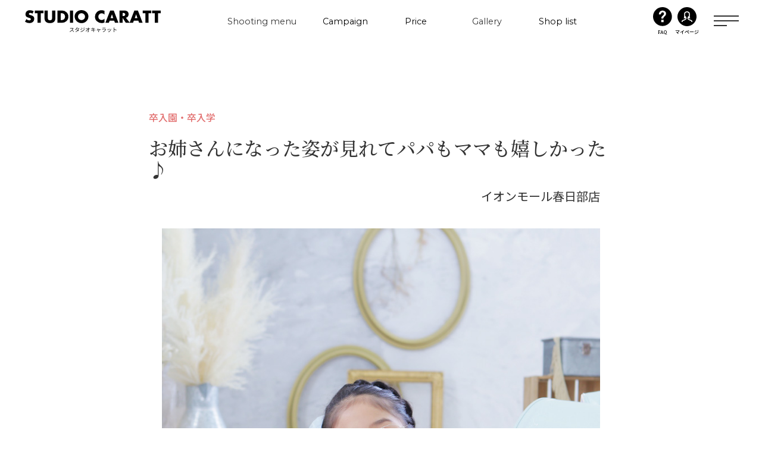

--- FILE ---
content_type: text/html; charset=UTF-8
request_url: https://www.caratt.jp/blog/56951/
body_size: 19107
content:

<!DOCTYPE html>
<!--[if lt IE 7]><html class="no-js lt-ie9 lt-ie8 lt-ie7" prefix="og: http://ogp.me/ns#"><![endif]-->
<!--[if IE 7]><html class="no-js lt-ie9 lt-ie8" prefix="og: http://ogp.me/ns#"><![endif]-->
<!--[if IE 8]><html class="no-js lt-ie9" prefix="og: http://ogp.me/ns#"><![endif]-->
<!--[if gt IE 8]><!-->
<html class="no-js" prefix="og: http://ogp.me/ns#">
  <!--<![endif]-->

  <head>
    <meta http-equiv="Content-Type" content="text/html; charset=UTF-8">
    <meta name="format-detection" content="telephone=no">
    <meta name="viewport" content="width=device-width,initial-scale=1.0,maximum-scale=1.0,user-scalable=0">
    <!-- Google Tag Manager -->
    <script>
    (function(w, d, s, l, i) {
      w[l] = w[l] || [];
      w[l].push({
        'gtm.start': new Date().getTime(),
        event: 'gtm.js'
      });
      var f = d.getElementsByTagName(s)[0],
        j = d.createElement(s),
        dl = l != 'dataLayer' ? '&l=' + l : '';
      j.async = true;
      j.src = 'https://www.googletagmanager.com/gtm.js?id=' + i + dl;
      f.parentNode.insertBefore(j, f);
    })(window, document, 'script', 'dataLayer', 'GTM-KLLMRP');
    </script> <!-- End Google Tag Manager -->

    <meta http-equiv="X-UA-Compatible" content="IE=edge">
    <meta property="fb:admins" content="">
    <meta name="facebook-domain-verification" content="va9aey9801uombd1mbveia611ah1t5" />
    <link rel="shortcut icon" href="https://www.caratt.jp/wp-content/themes/caratt/assets/images/global/favicon.ico">
    <link rel="apple-touch-icon" href="https://www.caratt.jp/wp-content/themes/caratt/assets/images/global/appletouch.png" />
    
    

                <style>
/*global2.css*/
@charset "UTF-8";
@import url("https://fonts.googleapis.com/css?family=Yellowtail");
@import url("https://fonts.googleapis.com/css?family=Great+Vibes");
@import url("https://fonts.googleapis.com/css?family=Cormorant:400,600,700");
@import url("https://fonts.googleapis.com/css?family=Lato");



header,
nav,
section {
  display: block
}

body {
  line-height: 1
}

ul {
  list-style: none
}

html {
  font-size: 62.5%
}

body {
  -webkit-text-size-adjust: 100%;
  text-size-adjust: 100%;
  -webkit-font-smoothing: antialiased;
  -moz-osx-font-smoothing: grayscale;
  font-smoothing: antialiased;
  text-rendering: auto;
  font-family: "游ゴシック Medium", "Yu Gothic Medium", "游ゴシック体", YuGothic, "ヒラギノ角ゴ ProN W3", "Hiragino Kaku Gothic ProN", "メイリオ", Meiryo, sans-serif;
  font-weight: normal;
  color: #333;
  background-color: #fff;
  font-size: 14px;
  font-size: 1.4rem;
  line-height: 1;
  letter-spacing: .12em
}

body a {
  text-decoration: none;
  color: #000
}

body * {
  box-sizing: border-box
}

button {
  margin: 0;
  padding: 0;
  background: 0;
  border: 0;
  border-radius: 0;
  outline: 0;
  -webkit-appearance: none;
  -moz-appearance: none;
  appearance: none;
  position: relative
}

.global .blog-article img {
  height: auto;
  padding: 0 0 10px;
  margin-bottom: 11px
}

.global .blog-article img.size-full {
  width: 100%;
  height: auto
}

.global .blog-article .aligncenter {
  display: block;
  margin: 5px auto
}

.global .blog-article .aligncenter {
  display: block;
  margin: 5px auto
}

.global .blog-article img.aligncenter {
  display: block;
  margin-left: auto;
  margin-right: auto
}

/*renew22_style */
@import "https://fonts.googleapis.com/css2?family=Montserrat:wght@300;400;500;600;700&family=Fira+Sans+Condensed:wght@500&family=Noto+Sans+JP:wght@300;400;500;700;900&family=Noto+Serif+JP:wght@300;400;500;700;900&family=Quattrocento:wght@400;700&family=Zen+Kaku+Gothic+New:wght@500;700&display=swap";
@import "https://fonts.googleapis.com/css2?family=Montserrat:wght@300;400;500;600;700&family=Fira+Sans+Condensed:wght@500&family=Noto+Sans+JP:wght@300;400;500;700;900&family=Noto+Serif+JP:wght@300;400;500;700;900&family=Quattrocento:wght@400;700&family=Zen+Kaku+Gothic+New:wght@500;700&display=swap";

html,
body,
div,
span,
iframe,
h1,
img,
ul,
li,
article,
header,
nav,
section {
  padding: 0;
  margin: 0;
  font-size: 100%;
  vertical-align: baseline;
  background: transparent;
  border: 0;
  outline: 0
}





a {
  padding: 0;
  margin: 0;
  font-size: 100%;
  vertical-align: baseline;
  background: transparent
}


.renew22,
header {
  font-family: "Quattrocento", "Montserrat", "Noto Sans JP", "Noto Serif JP", sans-serif, serif, "メイリオ"
}

[class^=renew22] * {
  box-sizing: border-box;
  line-height: 1;
  letter-spacing: 0
}

[class^=renew22] a {
  text-decoration: none
}

@media screen and (max-width:1024px) {
  [class^=renew22] .pc {
    display: none
  }
}

[class^=renew22] .sp {
  display: none
}

@media screen and (max-width:1024px) {
  [class^=renew22] .sp {
    display: block
  }
}

html :where(body) img {
  max-width: none
}

.renew22-header {
  position: fixed;
  top: 0;
  left: 0;
  z-index: 200;
  width: 100%;
  color: #333
}

.renew22-header__inner {
  position: relative;
  display: flex;
  align-items: center;
  justify-content: space-between;
  padding: 0 39px 0 42px;
  background-color: #f7f5f6
}

@media screen and (max-width:1024px) {
  .renew22-header__inner {
    align-items: flex-start;
    padding: 4.5333333333vw 4vw 2.1333333333vw 3.4666666667vw
  }
}

.renew22-header__navigationArea {
  display: flex;
  align-items: center
}

.renew22-header__logo {
  width: 228px
}

@media screen and (max-width:1024px) {
  .renew22-header__logo {
    width: 38.1333333333vw
  }
}

.renew22-header__navigation {
  display: flex;
  margin-left: 90px;
  font-size: 1.6rem;
  font-weight: 400;
  letter-spacing: .02em
}

.renew22-header__item {
  display: flex;
  align-items: center;
  height: 74px
}

.renew22-header__menuLink {
  position: relative;
  width: 9.3055555556vw;
  max-width: 134px;
  height: 1.7rem;
  overflow-y: hidden
}

.renew22-header__item:first-of-type .renew22-header__menuLink {
  width: 12.5vw;
  max-width: 200px
}

.renew22-header__menu {
  position: absolute;
  top: 100%;
  left: 0;
  display: block;
  width: 100%;
  height: 100%;
  font-family: "Montserrat", sans-serif;
  font-size: min(1.1111111111vw, 1.6rem);
  text-align: center
}

.renew22-header__menu--active {
  top: 0
}

.renew22-header__menuJp {
  position: absolute;
  top: -100%;
  left: 0;
  display: block;
  width: 100%;
  height: 100%;
  text-align: center
}

.renew22-header__myPage {
  display: block;
  height: 50px;
  text-align: center
}

.renew22-header__myPageBox {
  display: flex
}

.renew22-header__myPage img {
  width: 32px
}

.renew22-header__myPageText {
  display: block;
  margin-top: 3px;
  font-weight: 500;
  transform: scale(0.8)
}

.renew22-header__myPageText02 {
  display: block;
  margin-top: 3px;
  font-weight: bold;
  transform: scale(0.8)
}

.renew22-header__buttonArea {
  display: flex;
  align-items: center
}

.renew22-header__contactAreaPc,
.renew22-header__contactAreaSp {
  display: none
}

.renew22-header__hamburger {
  position: relative;
  width: 42px;
  height: 22px;
  margin-left: 20px
}

@media screen and (max-width:1024px) {
  .renew22-header__hamburger {
    width: 8.5333333333vw;
    height: 5.8666666667vw;
    margin-left: 0
  }
}

.renew22-header__hamburger::before,
.renew22-header__hamburger::after {
  position: absolute;
  top: 0;
  left: 0;
  display: inline-block;
  width: 100%;
  height: 2px;
  content: "";
  background-color: #333
}

.renew22-header__hamburger::after {
  top: 8px
}

@media screen and (max-width:1024px) {
  .renew22-header__hamburger::after {
    top: 2.1333333333vw
  }
}

.renew22-header__hamburgerBorder {
  position: absolute;
  top: 16px;
  left: 0;
  display: inline-block;
  width: 22px;
  height: 2px;
  background-color: #333
}

@media screen and (max-width:1024px) {
  .renew22-header__hamburgerBorder {
    top: 4.2666666667vw;
    width: 3.2vw
  }
}

.renew22-header__hamburgerNavigation {
  display: none
}

.renew22-hamburgerNavigation {
  height: calc(100vh - 72px);
  padding: 142px 0 106px;
  color: #333;
  background-color: #fff
}

@media screen and (max-width:1024px) {
  .renew22-hamburgerNavigation {
    height: auto;
    padding: 18.4vw 0 0
  }
}

.renew22-hamburgerNavigation__inner {
  display: flex;
  justify-content: space-between;
  width: 98%;
  max-width: 1176px;
  margin: 0 auto;
  font-size: 1.6rem;
  font-weight: 400;
  letter-spacing: 0
}

@media screen and (max-width:1024px) {
  .renew22-hamburgerNavigation__inner {
    flex-direction: column;
    width: 100%;
    font-size: 4.2666666667vw
  }
}

.renew22-hamburgerNavigation__buttonArea {
  padding-bottom: 6.6666666667vw
}

.renew22-hamburgerNavigation__button {
  text-align: center
}

.renew22-hamburgerNavigation__button:not(:first-of-type) {
  margin-top: 13px
}

.renew22-hamburgerNavigation__list {
  width: 26.1111111111vw;
  max-width: 376px
}

@media screen and (max-width:1024px) {
  .renew22-hamburgerNavigation__list {
    display: flex;
    flex-direction: column;
    width: 100%;
    max-width: none
  }
}

@media screen and (max-width:1024px) {
  .renew22-hamburgerNavigation__list:last-of-type {
    border-bottom: 1px solid #ddd
  }
}

.renew22-hamburgerNavigation__item {
  padding: 23px 15px 21px;
  border-top: 1px solid #ddd
}

@media screen and (max-width:1024px) {
  .renew22-hamburgerNavigation__item {
    padding: 4.8vw 4vw
  }
}

.renew22-hamburgerNavigation__item:last-of-type {
  border-bottom: 1px solid #ddd
}

@media screen and (max-width:1024px) {
  .renew22-hamburgerNavigation__item:last-of-type {
    border-bottom: none
  }
}

.renew22-hamburgerNavigation__link {
  position: relative;
  display: block;
  width: 100%;
  font-family: "Noto Sans JP", "メイリオ", sans-serif;
  font-size: 1.6rem;
  text-align: left
}

@media screen and (max-width:1024px) {
  .renew22-hamburgerNavigation__link {
    font-size: 4.2666666667vw
  }
}

.renew22-hamburgerNavigation__link::after {
  position: absolute;
  top: 50%;
  right: .3472222222vw;
  display: inline-block;
  width: 8px;
  height: 8px;
  content: "";
  transform: translateY(-50%) rotate(45deg);
  border-top: 1px solid #333;
  border-right: 1px solid #333
}

@media screen and (max-width:1024px) {
  .renew22-hamburgerNavigation__link::after {
    right: 4.8vw;
    width: 2.1333333333vw;
    height: 2.1333333333vw
  }
}

.renew22-hamburgerNavigation__link--plus::after,
.renew22-hamburgerNavigation__link--plus::before {
  position: absolute;
  top: 50%;
  right: .4166666667vw;
  display: inline-block;
  width: 1px;
  height: 12px;
  content: "";
  background-color: #333;
  border: none;
  transform: translateY(-50%)
}

@media screen and (max-width:1024px) {

  .renew22-hamburgerNavigation__link--plus::after,
  .renew22-hamburgerNavigation__link--plus::before {
    right: 5.0666666667vw;
    height: 3.2vw
  }
}

.renew22-hamburgerNavigation__link--plus::after {
  transform: translateY(-50%) rotate(90deg)
}

.renew22-hamburgerNavigation__subList {
  display: none;
  flex-wrap: wrap;
  justify-content: space-between;
  margin-top: 23px
}

@media screen and (max-width:1024px) {
  .renew22-hamburgerNavigation__subList {
    padding-bottom: 4.8vw;
    margin-top: 8.2666666667vw
  }
}

.renew22-hamburgerNavigation__subItem {
  width: 47%;
  padding-bottom: 7px;
  padding-left: 2px;
  font-family: "Noto Sans JP", "メイリオ", sans-serif;
  font-size: 1.3rem;
  line-height: 1.2307692308;
  letter-spacing: 0;
  border-bottom: 1px solid #ddd
}

@media screen and (max-width:1024px) {
  .renew22-hamburgerNavigation__subItem {
    padding-bottom: 1.8666666667vw;
    padding-left: .5333333333vw;
    font-size: 3.4666666667vw
  }
}

.renew22-hamburgerNavigation__subItem:nth-of-type(n+3) {
  margin-top: 18px
}

@media screen and (max-width:1024px) {
  .renew22-hamburgerNavigation__subItem:nth-of-type(n+3) {
    margin-top: 5.3333333333vw
  }
}

.renew22-headerNavigation {
  position: absolute;
  top: 74px;
  left: 50%;
  display: none;
  width: 88.8888888889vw;
  max-width: 1280px;
  padding: 68px 52px 58px;
  margin: 0 auto;
  font-size: 1.4rem;
  color: #333;
  letter-spacing: 0;
  background-color: #fff;
  border-radius: 25px;
  box-shadow: 0 3px 25px rgba(0, 0, 0, .16);
  transform: translateX(-50%)
}

.renew22-headerNavigation--gallery {
  width: 81.9444444444vw;
  max-width: 1180px;
  padding: 51px 49px 52px
}

.renew22-headerNavigation__list {
  display: flex;
  flex-wrap: wrap
}

.renew22-headerNavigation__item {
  width: 19.0476190476%;
  max-width: 224px;
  padding-bottom: 8px;
  margin-left: 1.1904761905%;
  border-bottom: 1px solid #333
}

.renew22-headerNavigation__item:nth-of-type(n+6) {
  margin-top: 50px
}

.renew22-headerNavigation__item:nth-of-type(5n+1),
.renew22-headerNavigation__item:first-of-type {
  margin-left: 0
}

.renew22-headerNavigation__item--gallery {
  width: 20.7024029575%;
  max-width: 224px
}

.renew22-headerNavigation__item--gallery:not(:first-of-type) {
  margin-left: 3.696857671%
}

.renew22-headerNavigation__text {
  position: relative;
  display: inline-block;
  width: 100%;
  padding-right: 15px
}

.renew22-headerNavigation__text::before {
  position: absolute;
  top: 5px;
  right: 5px;
  display: inline-block;
  width: 5%;
  max-width: 12px;
  height: 2px;
  content: "";
  background-color: #333
}

.renew22-headerNavigation__text::after {
  position: absolute;
  top: 3px;
  right: 5px;
  display: inline-block;
  width: 5px;
  height: 5px;
  content: "";
  border-top: 1px solid #333;
  border-right: 1px solid #333;
  transform: rotate(45deg)
}

.renew22-headerNavigation__image {
  width: 100%;
  padding-bottom: 14px
}

.renew22-ctaButton {
  position: relative;
  display: inline-block;
  width: 254px;
  height: 48px;
  font-family: "Noto Sans JP", "メイリオ", sans-serif;
  font-size: 1.6rem;
  font-weight: 500;
  color: #fff;
  background: linear-gradient(90deg, #fa866b 0%, #f8566f 100%);
  border-radius: 24px
}

@media screen and (max-width:1024px) {
  .renew22-ctaButton {
    width: 74.4vw;
    height: 12.8vw;
    font-size: 4.2666666667vw;
    border-radius: 6.4vw
  }
}

.renew22-ctaButton::before {
  position: absolute;
  top: 0;
  left: 0;
  width: 100%;
  height: 100%;
  content: "";
  background: linear-gradient(90deg, #ed2371 0%, #fa542d 100%);
  border-radius: 24px;
  opacity: 0
}

@media screen and (max-width:1024px) {
  .renew22-ctaButton::before {
    border-radius: 6.4vw
  }
}

.renew22-ctaButton--myPage {
  color: #333;
  background: #fff;
  border: 1px solid #333
}

.renew22-ctaButton__image {
  position: absolute;
  top: 50%;
  left: 8%;
  transform: translateY(-50%)
}

@media screen and (max-width:1024px) {
  .renew22-ctaButton__image {
    left: 7%;
    width: 5.3333333333vw
  }
}

.renew22-ctaButton__text {
  position: absolute;
  top: 50%;
  left: 26%;
  transform: translateY(-50%)
}

@media screen and (max-width:1024px) {
  .renew22-ctaButton__text {
    left: 35%
  }
}

.renew22-ctaButton__note {
  position: absolute;
  top: 50%;
  right: 19%;
  font-size: 1rem;
  transform: translateY(-50%)
}

@media screen and (max-width:1024px) {
  .renew22-ctaButton__note {
    right: 13%;
    font-size: 2.6666666667vw
  }
}

.renew22-ctaButton--followingButton {
  width: 245px;
  height: 74px;
  letter-spacing: 0;
  border-radius: 37px
}

@media screen and (max-width:1024px) {
  .renew22-ctaButton--followingButton {
    width: 44vw;
    height: 13.3333333333vw;
    border-radius: 9.8666666667vw
  }
}

.renew22-ctaButton--followingButton::before {
  border-radius: 37px
}

@media screen and (max-width:1024px) {
  .renew22-ctaButton--followingButton::before {
    border-radius: 9.8666666667vw
  }
}

.renew22-ctaButton--followingButton .renew22-ctaButton__image {
  left: 34px;
  width: 34px
}

@media screen and (max-width:1024px) {
  .renew22-ctaButton--followingButton .renew22-ctaButton__image {
    left: 6.1333333333vw;
    width: 6.4vw
  }
}

.renew22-ctaButton--followingButton .renew22-ctaButton__text {
  top: auto;
  bottom: 7px;
  left: 90px;
  font-size: 2rem
}

@media screen and (max-width:1024px) {
  .renew22-ctaButton--followingButton .renew22-ctaButton__text {
    bottom: 1.0666666667vw;
    left: 17.8666666667vw;
    font-size: 3.7333333333vw
  }
}

.renew22-ctaButton--followingButton .renew22-ctaButton__note {
  top: 23px;
  left: 90px;
  font-size: 1.5rem
}

@media screen and (max-width:1024px) {
  .renew22-ctaButton--followingButton .renew22-ctaButton__note {
    top: 4.2666666667vw;
    left: 17.8666666667vw;
    font-size: 2.6666666667vw
  }
}

.renew22-ctaButton--tel {
  background: #333
}

.renew22-ctaButton--tel .renew22-ctaButton__text {
  left: 18%
}

.renew22-ctaButton--shareButtonLine .renew22-ctaButton__image,
.renew22-ctaButton--shareButtonTwitter .renew22-ctaButton__image,
.renew22-ctaButton--shareButtonFacebook .renew22-ctaButton__image {
  left: 13%;
  width: 25px;
  height: auto
}

@media screen and (max-width:1024px) {

  .renew22-ctaButton--shareButtonLine .renew22-ctaButton__image,
  .renew22-ctaButton--shareButtonTwitter .renew22-ctaButton__image,
  .renew22-ctaButton--shareButtonFacebook .renew22-ctaButton__image {
    top: 36%;
    left: 35%;
    width: 6.9333333333vw;
    height: auto
  }
}

.renew22-footer__logoImage {
  width: 19.1666666667vw;
  max-width: 276px
}

@media screen and (max-width:1024px) {
  .renew22-footer__logoImage {
    width: 60vw;
    max-width: none
  }
}

.renew22-footerLogo__image {
  width: 100%
}

@media screen and (max-width:1024px) {
  .renew22-footerSns__image {
    width: 8.2666666667vw
  }
}

.renew22-pickUp__titleImage {
  position: absolute;
  top: -3.3333333333vw;
  width: 13.9583333333vw;
  max-width: 201px
}

@media screen and (max-width:1024px) {
  .renew22-pickUp__titleImage {
    top: -8.5333333333vw;
    left: 0;
    width: 33.3333333333vw;
    max-width: none
  }
}

.renew22-pickUpMedia .renew22-pickUpMedia__container .renew22-pickUpMedia__image {
  width: 20.8333333333vw;
  max-width: 300px;
  height: 11.7361111111vw;
  max-height: 169px;
  -o-object-fit: cover;
  object-fit: cover
}

@media screen and (max-width:1024px) {
  .renew22-pickUpMedia .renew22-pickUpMedia__container .renew22-pickUpMedia__image {
    width: 100%;
    max-width: none;
    height: auto;
    max-height: none
  }
}

.renew22-blogDetailTag__link {
  padding: 4px 8px;
  border: 1px solid #ddd;
  border-radius: 4px
}

@media screen and (max-width:1024px) {
  .renew22-blogDetailTag__link {
    padding: 2.1333333333vw;
    background-color: #fff;
    border: .2666666667vw solid #ddd;
    border-radius: 1.0666666667vw
  }
}

.renew22-blogDetailTag__link {
  font-family: "Noto Sans JP", "メイリオ", sans-serif;
  font-size: 1.2rem;
  font-weight: 500;
  color: #333
}

@media screen and (max-width:1024px) {
  .renew22-blogDetailTag__link {
    font-size: 4.2666666667vw
  }
}

.renew22-followingButton {
  position: fixed;
  right: 0;
  bottom: 0;
  z-index: 10;
  font-size: 1.7rem;
  visibility: hidden;
  opacity: 0
}

.renew22-followingButton__content {
  display: flex;
  align-items: center;
  justify-content: space-between;
  width: 375px;
  padding: 14px 28px 13px 14px;
  letter-spacing: 0;
  background-color: #fff;
  border-radius: 52px 0 0 52px
}

@media screen and (max-width:1024px) {
  .renew22-followingButton__content {
    width: 100vw;
    padding: 1.3333333333vw 6.4vw 6.4vw;
    font-size: 3.2vw;
    border-radius: 0
  }
}

.renew22-followingButton__link {
  display: flex;
  flex-direction: column;
  align-items: center
}

.renew22-followingButton__link--tel {
  display: none
}

@media screen and (max-width:1024px) {
  .renew22-followingButton__link--tel {
    display: flex
  }
}

.renew22-followingButton__image {
  width: 25px
}

@media screen and (max-width:1024px) {
  .renew22-followingButton__image {
    width: 4.5333333333vw
  }
}

.renew22-followingButton__text {
  margin-top: 15px
}

@media screen and (max-width:1024px) {
  .renew22-followingButton__text {
    margin-top: 3.2vw
  }
}

.renew22-section {
  padding-top: 74px;
  background-color: #f7f5f6
}

@media screen and (max-width:1024px) {
  .renew22-section {
    padding-top: 13.3333333333vw
  }
}

.blog-article * {
  line-height: 1.8;
  letter-spacing: .05em
}

.blog-article img {
  max-width: 100%
}

.renew22-blogDetail__content {
  padding: 46px 0 64px;
  background-color: #f7f5f6
}

@media screen and (max-width:1024px) {
  .renew22-blogDetail__content {
    padding: 3.4666666667vw 0 0
  }
}

.renew22-blogDetailContent {
  width: 900px;
  padding: 67px 60px;
  margin: 0 auto;
  background-color: #fff;
  border-radius: 16px
}

@media screen and (max-width:1024px) {
  .renew22-blogDetailContent {
    width: 100%;
    padding: 9.8666666667vw 4.2666666667vw 10.9333333333vw;
    border-radius: 0
  }
}

.renew22-blogDetailContent__categoryList {
  display: flex;
  flex-wrap: wrap;
  gap: 0 1em;
  font-size: 1.6rem;
  font-weight: 500;
  color: #e26f6f
}

@media screen and (max-width:1024px) {
  .renew22-blogDetailContent__categoryList {
    font-size: 3.7333333333vw
  }
}

.renew22-blogDetailContent__categoryItem {
  line-height: 1.5
}

@media screen and (max-width:1024px) {
  .renew22-blogDetailContent__categoryItem {
    line-height: 1.2857142857
  }
}

.renew22-blogDetailContent__title {
  margin-top: 7px;
  font-family: "Noto Serif JP", serif;
  font-size: 3.2rem;
  font-weight: 500;
  line-height: 1.125;
  color: #333
}

@media screen and (max-width:1024px) {
  .renew22-blogDetailContent__title {
    margin-top: 1.3333333333vw;
    font-size: 6.4vw;
    line-height: 1.5
  }
}

.renew22-blogDetailContent__storeName {
  width: 736px;
  margin: 20px auto 0;
  font-size: 2rem;
  text-align: right
}

@media screen and (max-width:1024px) {
  .renew22-blogDetailContent__storeName {
    width: 100%;
    margin-top: 5.0666666667vw;
    font-size: 3.7333333333vw
  }
}

.renew22-blogDetailContent__main {
  width: 736px;
  margin: 44px auto 0
}

@media screen and (max-width:1024px) {
  .renew22-blogDetailContent__main {
    width: 100%;
    margin-top: 6.1333333333vw
  }
}

.renew22-blogDetailContent__image {
  width: 100%
}

.renew22-blogDetailContent--happy .renew22-blogDetailContent__title {
  margin-top: 19px
}

@media screen and (max-width:1024px) {
  .renew22-blogDetailContent--happy .renew22-blogDetailContent__title {
    margin-top: 4.2666666667vw
  }
}

.renew22-blogDetailContent--happy .renew22-blogDetailContent__main {
  margin-top: 42px
}

@media screen and (max-width:1024px) {
  .renew22-blogDetailContent--happy .renew22-blogDetailContent__main {
    margin-top: 6.6666666667vw
  }
}

.renew22-blogDetailStore__icon {
  width: 32px
}

@media screen and (max-width:1024px) {
  .renew22-blogDetailStore__icon {
    width: 8.5333333333vw
  }
}

.renew22-blogDetailTag__list {
  display: flex;
  flex-wrap: wrap;
  gap: 7px 8px;
  justify-content: center
}

@media screen and (max-width:1024px) {
  .renew22-blogDetailTag__list {
    gap: 2.1333333333vw
  }
}

.renew22-blogDetailTag__list[data-js-blog-tag-content-open=false] {
  display: none
}

.renew22-blogDetailTag__link {
  display: inline-block;
  padding: 6px 8px;
  background-color: #fff
}

@media screen and (max-width:1024px) {
  .renew22-blogDetailTag__link {
    padding: 1.8666666667vw
  }
}

.renew22-blogDetailTag__button[data-js-blog-tag-accordion-open=false] .renew22-blogDetailTag__closeText {
  display: none
}

/*renew22_style*/
@import "https://fonts.googleapis.com/css2?family=Montserrat:wght@300;400;500;600;700&family=Fira+Sans+Condensed:wght@500&family=Noto+Sans+JP:wght@300;400;500;700;900&family=Noto+Serif+JP:wght@300;400;500;700;900&family=Quattrocento:wght@400;700&family=Zen+Kaku+Gothic+New:wght@500;700&display=swap";
@import "https://fonts.googleapis.com/css2?family=Montserrat:wght@300;400;500;600;700&family=Fira+Sans+Condensed:wght@500&family=Noto+Sans+JP:wght@300;400;500;700;900&family=Noto+Serif+JP:wght@300;400;500;700;900&family=Quattrocento:wght@400;700&family=Zen+Kaku+Gothic+New:wght@500;700&display=swap";

html,
body,
div,
span,
iframe,
h1,
h2,
img,
ul,
li,
article,
header,
nav,
section,
time {
  padding: 0;
  margin: 0;
  font-size: 100%;
  vertical-align: baseline;
  background: transparent;
  border: 0;
  outline: 0
}

body {
  line-height: 1
}

article,
header,
nav,
section {
  display: block
}

nav ul {
  list-style: none
}

a {
  padding: 0;
  margin: 0;
  font-size: 100%;
  vertical-align: baseline;
  background: transparent
}

html {
  font-size: 62.5%
}

.renew22,
header {
  font-family: "Quattrocento", "Montserrat", "Noto Sans JP", "Noto Serif JP", sans-serif, serif, "メイリオ"
}

[class^=renew22] * {
  box-sizing: border-box;
  line-height: 1;
  letter-spacing: 0
}

[class^=renew22] a {
  text-decoration: none
}

@media screen and (max-width:1024px) {
  [class^=renew22] .pc {
    display: none
  }
}

[class^=renew22] .sp {
  display: none
}

@media screen and (max-width:1024px) {
  [class^=renew22] .sp {
    display: block
  }
}

html :where(body) img {
  max-width: none
}

.renew22-header {
  position: fixed;
  top: 0;
  left: 0;
  z-index: 200;
  width: 100%;
  color: #333
}

.renew22-header__inner {
  position: relative;
  display: flex;
  align-items: center;
  justify-content: space-between;
  padding: 0 39px 0 42px;
  background-color: #f7f5f6
}

@media screen and (max-width:1024px) {
  .renew22-header__inner {
    align-items: flex-start;
    padding: 4.5333333333vw 4vw 2.1333333333vw 3.4666666667vw
  }
}

.renew22-header__navigationArea {
  display: flex;
  align-items: center
}

.renew22-header__logo {
  width: 228px
}

@media screen and (max-width:1024px) {
  .renew22-header__logo {
    width: 38.1333333333vw
  }
}

.renew22-header__navigation {
  display: flex;
  margin-left: 90px;
  font-size: 1.6rem;
  font-weight: 400;
  letter-spacing: .02em
}

.renew22-header__item {
  display: flex;
  align-items: center;
  height: 74px
}

.renew22-header__menuLink {
  position: relative;
  width: 9.3055555556vw;
  max-width: 134px;
  height: 1.7rem;
  overflow-y: hidden
}

.renew22-header__item:first-of-type .renew22-header__menuLink {
  width: 12.5vw;
  max-width: 200px
}

.renew22-header__menu {
  position: absolute;
  top: 100%;
  left: 0;
  display: block;
  width: 100%;
  height: 100%;
  font-family: "Montserrat", sans-serif;
  font-size: min(1.1111111111vw, 1.6rem);
  text-align: center
}

.renew22-header__menu--active {
  top: 0
}

.renew22-header__menuJp {
  position: absolute;
  top: -100%;
  left: 0;
  display: block;
  width: 100%;
  height: 100%;
  text-align: center
}

.renew22-header__myPage {
  display: block;
  height: 50px;
  text-align: center
}

.renew22-header__myPageBox {
  display: flex
}

.renew22-header__myPage img {
  width: 32px
}

.renew22-header__myPageText {
  display: block;
  margin-top: 3px;
  font-weight: 500;
  transform: scale(0.8)
}

.renew22-header__myPageText02 {
  display: block;
  margin-top: 3px;
  font-weight: bold;
  transform: scale(0.8)
}

.renew22-header__buttonArea {
  display: flex;
  align-items: center
}

.renew22-header__contactAreaPc,
.renew22-header__contactAreaSp {
  display: none
}

.renew22-header__hamburger {
  position: relative;
  width: 42px;
  height: 22px;
  margin-left: 20px
}

@media screen and (max-width:1024px) {
  .renew22-header__hamburger {
    width: 8.5333333333vw;
    height: 5.8666666667vw;
    margin-left: 0
  }
}

.renew22-header__hamburger::before,
.renew22-header__hamburger::after {
  position: absolute;
  top: 0;
  left: 0;
  display: inline-block;
  width: 100%;
  height: 2px;
  content: "";
  background-color: #333
}

.renew22-header__hamburger::after {
  top: 8px
}

@media screen and (max-width:1024px) {
  .renew22-header__hamburger::after {
    top: 2.1333333333vw
  }
}

.renew22-header__hamburgerBorder {
  position: absolute;
  top: 16px;
  left: 0;
  display: inline-block;
  width: 22px;
  height: 2px;
  background-color: #333
}

@media screen and (max-width:1024px) {
  .renew22-header__hamburgerBorder {
    top: 4.2666666667vw;
    width: 3.2vw
  }
}

.renew22-header__hamburgerNavigation {
  display: none
}

.renew22-hamburgerNavigation {
  height: calc(100vh - 72px);
  padding: 142px 0 106px;
  color: #333;
  background-color: #fff
}

@media screen and (max-width:1024px) {
  .renew22-hamburgerNavigation {
    height: auto;
    padding: 18.4vw 0 0
  }
}

.renew22-hamburgerNavigation__inner {
  display: flex;
  justify-content: space-between;
  width: 98%;
  max-width: 1176px;
  margin: 0 auto;
  font-size: 1.6rem;
  font-weight: 400;
  letter-spacing: 0
}

@media screen and (max-width:1024px) {
  .renew22-hamburgerNavigation__inner {
    flex-direction: column;
    width: 100%;
    font-size: 4.2666666667vw
  }
}

.renew22-hamburgerNavigation__buttonArea {
  padding-bottom: 6.6666666667vw
}

.renew22-hamburgerNavigation__button {
  text-align: center
}

.renew22-hamburgerNavigation__button:not(:first-of-type) {
  margin-top: 13px
}

.renew22-hamburgerNavigation__list {
  width: 26.1111111111vw;
  max-width: 376px
}

@media screen and (max-width:1024px) {
  .renew22-hamburgerNavigation__list {
    display: flex;
    flex-direction: column;
    width: 100%;
    max-width: none
  }
}

@media screen and (max-width:1024px) {
  .renew22-hamburgerNavigation__list:last-of-type {
    border-bottom: 1px solid #ddd
  }
}

.renew22-hamburgerNavigation__item {
  padding: 23px 15px 21px;
  border-top: 1px solid #ddd
}

@media screen and (max-width:1024px) {
  .renew22-hamburgerNavigation__item {
    padding: 4.8vw 4vw
  }
}

.renew22-hamburgerNavigation__item:last-of-type {
  border-bottom: 1px solid #ddd
}

@media screen and (max-width:1024px) {
  .renew22-hamburgerNavigation__item:last-of-type {
    border-bottom: none
  }
}

.renew22-hamburgerNavigation__link {
  position: relative;
  display: block;
  width: 100%;
  font-family: "Noto Sans JP", "メイリオ", sans-serif;
  font-size: 1.6rem;
  text-align: left
}

@media screen and (max-width:1024px) {
  .renew22-hamburgerNavigation__link {
    font-size: 4.2666666667vw
  }
}

.renew22-hamburgerNavigation__link::after {
  position: absolute;
  top: 50%;
  right: .3472222222vw;
  display: inline-block;
  width: 8px;
  height: 8px;
  content: "";
  transform: translateY(-50%) rotate(45deg);
  border-top: 1px solid #333;
  border-right: 1px solid #333
}

@media screen and (max-width:1024px) {
  .renew22-hamburgerNavigation__link::after {
    right: 4.8vw;
    width: 2.1333333333vw;
    height: 2.1333333333vw
  }
}

.renew22-hamburgerNavigation__link--plus::after,
.renew22-hamburgerNavigation__link--plus::before {
  position: absolute;
  top: 50%;
  right: .4166666667vw;
  display: inline-block;
  width: 1px;
  height: 12px;
  content: "";
  background-color: #333;
  border: none;
  transform: translateY(-50%)
}

@media screen and (max-width:1024px) {

  .renew22-hamburgerNavigation__link--plus::after,
  .renew22-hamburgerNavigation__link--plus::before {
    right: 5.0666666667vw;
    height: 3.2vw
  }
}

.renew22-hamburgerNavigation__link--plus::after {
  transform: translateY(-50%) rotate(90deg)
}

.renew22-hamburgerNavigation__subList {
  display: none;
  flex-wrap: wrap;
  justify-content: space-between;
  margin-top: 23px
}

@media screen and (max-width:1024px) {
  .renew22-hamburgerNavigation__subList {
    padding-bottom: 4.8vw;
    margin-top: 8.2666666667vw
  }
}

.renew22-hamburgerNavigation__subItem {
  width: 47%;
  padding-bottom: 7px;
  padding-left: 2px;
  font-family: "Noto Sans JP", "メイリオ", sans-serif;
  font-size: 1.3rem;
  line-height: 1.2307692308;
  letter-spacing: 0;
  border-bottom: 1px solid #ddd
}

@media screen and (max-width:1024px) {
  .renew22-hamburgerNavigation__subItem {
    padding-bottom: 1.8666666667vw;
    padding-left: .5333333333vw;
    font-size: 3.4666666667vw
  }
}

.renew22-hamburgerNavigation__subItem:nth-of-type(n+3) {
  margin-top: 18px
}

@media screen and (max-width:1024px) {
  .renew22-hamburgerNavigation__subItem:nth-of-type(n+3) {
    margin-top: 5.3333333333vw
  }
}

.renew22-headerNavigation {
  position: absolute;
  top: 74px;
  left: 50%;
  display: none;
  width: 88.8888888889vw;
  max-width: 1280px;
  padding: 68px 52px 58px;
  margin: 0 auto;
  font-size: 1.4rem;
  color: #333;
  letter-spacing: 0;
  background-color: #fff;
  border-radius: 25px;
  box-shadow: 0 3px 25px rgba(0, 0, 0, .16);
  transform: translateX(-50%)
}

.renew22-headerNavigation--gallery {
  width: 81.9444444444vw;
  max-width: 1180px;
  padding: 51px 49px 52px
}

.renew22-headerNavigation__list {
  display: flex;
  flex-wrap: wrap
}

.renew22-headerNavigation__item {
  width: 19.0476190476%;
  max-width: 224px;
  padding-bottom: 8px;
  margin-left: 1.1904761905%;
  border-bottom: 1px solid #333
}

.renew22-headerNavigation__item:nth-of-type(n+6) {
  margin-top: 50px
}

.renew22-headerNavigation__item:nth-of-type(5n+1),
.renew22-headerNavigation__item:first-of-type {
  margin-left: 0
}

.renew22-headerNavigation__item--gallery {
  width: 20.7024029575%;
  max-width: 224px
}

.renew22-headerNavigation__item--gallery:not(:first-of-type) {
  margin-left: 3.696857671%
}

.renew22-headerNavigation__text {
  position: relative;
  display: inline-block;
  width: 100%;
  padding-right: 15px
}

.renew22-headerNavigation__text::before {
  position: absolute;
  top: 5px;
  right: 5px;
  display: inline-block;
  width: 5%;
  max-width: 12px;
  height: 2px;
  content: "";
  background-color: #333
}

.renew22-headerNavigation__text::after {
  position: absolute;
  top: 3px;
  right: 5px;
  display: inline-block;
  width: 5px;
  height: 5px;
  content: "";
  border-top: 1px solid #333;
  border-right: 1px solid #333;
  transform: rotate(45deg)
}

.renew22-headerNavigation__image {
  width: 100%;
  padding-bottom: 14px
}

.renew22-ctaButton {
  position: relative;
  display: inline-block;
  width: 254px;
  height: 48px;
  font-family: "Noto Sans JP", "メイリオ", sans-serif;
  font-size: 1.6rem;
  font-weight: 500;
  color: #fff;
  background: linear-gradient(90deg, #fa866b 0%, #f8566f 100%);
  border-radius: 24px
}

@media screen and (max-width:1024px) {
  .renew22-ctaButton {
    width: 74.4vw;
    height: 12.8vw;
    font-size: 4.2666666667vw;
    border-radius: 6.4vw
  }
}

.renew22-ctaButton::before {
  position: absolute;
  top: 0;
  left: 0;
  width: 100%;
  height: 100%;
  content: "";
  background: linear-gradient(90deg, #ed2371 0%, #fa542d 100%);
  border-radius: 24px;
  opacity: 0
}

@media screen and (max-width:1024px) {
  .renew22-ctaButton::before {
    border-radius: 6.4vw
  }
}

.renew22-ctaButton--myPage {
  color: #333;
  background: #fff;
  border: 1px solid #333
}

.renew22-ctaButton__image {
  position: absolute;
  top: 50%;
  left: 8%;
  transform: translateY(-50%)
}

@media screen and (max-width:1024px) {
  .renew22-ctaButton__image {
    left: 7%;
    width: 5.3333333333vw
  }
}

.renew22-ctaButton__text {
  position: absolute;
  top: 50%;
  left: 26%;
  transform: translateY(-50%)
}

@media screen and (max-width:1024px) {
  .renew22-ctaButton__text {
    left: 35%
  }
}

.renew22-ctaButton__note {
  position: absolute;
  top: 50%;
  right: 19%;
  font-size: 1rem;
  transform: translateY(-50%)
}

@media screen and (max-width:1024px) {
  .renew22-ctaButton__note {
    right: 13%;
    font-size: 2.6666666667vw
  }
}

.renew22-ctaButton--followingButton {
  width: 245px;
  height: 74px;
  letter-spacing: 0;
  border-radius: 37px
}

@media screen and (max-width:1024px) {
  .renew22-ctaButton--followingButton {
    width: 44vw;
    height: 13.3333333333vw;
    border-radius: 9.8666666667vw
  }
}

.renew22-ctaButton--followingButton::before {
  border-radius: 37px
}

@media screen and (max-width:1024px) {
  .renew22-ctaButton--followingButton::before {
    border-radius: 9.8666666667vw
  }
}

.renew22-ctaButton--followingButton .renew22-ctaButton__image {
  left: 34px;
  width: 34px
}

@media screen and (max-width:1024px) {
  .renew22-ctaButton--followingButton .renew22-ctaButton__image {
    left: 6.1333333333vw;
    width: 6.4vw
  }
}

.renew22-ctaButton--followingButton .renew22-ctaButton__text {
  top: auto;
  bottom: 7px;
  left: 90px;
  font-size: 2rem
}

@media screen and (max-width:1024px) {
  .renew22-ctaButton--followingButton .renew22-ctaButton__text {
    bottom: 1.0666666667vw;
    left: 17.8666666667vw;
    font-size: 3.7333333333vw
  }
}

.renew22-ctaButton--followingButton .renew22-ctaButton__note {
  top: 23px;
  left: 90px;
  font-size: 1.5rem
}

@media screen and (max-width:1024px) {
  .renew22-ctaButton--followingButton .renew22-ctaButton__note {
    top: 4.2666666667vw;
    left: 17.8666666667vw;
    font-size: 2.6666666667vw
  }
}

.renew22-ctaButton--tel {
  background: #333
}

.renew22-ctaButton--tel .renew22-ctaButton__text {
  left: 18%
}

.renew22-ctaButton--shareButtonLine .renew22-ctaButton__image,
.renew22-ctaButton--shareButtonTwitter .renew22-ctaButton__image,
.renew22-ctaButton--shareButtonFacebook .renew22-ctaButton__image {
  left: 13%;
  width: 25px;
  height: auto
}

@media screen and (max-width:1024px) {

  .renew22-ctaButton--shareButtonLine .renew22-ctaButton__image,
  .renew22-ctaButton--shareButtonTwitter .renew22-ctaButton__image,
  .renew22-ctaButton--shareButtonFacebook .renew22-ctaButton__image {
    top: 36%;
    left: 35%;
    width: 6.9333333333vw;
    height: auto
  }
}

.renew22-footer__logoImage {
  width: 19.1666666667vw;
  max-width: 276px
}

@media screen and (max-width:1024px) {
  .renew22-footer__logoImage {
    width: 60vw;
    max-width: none
  }
}

.renew22-footerLogo__image {
  width: 100%
}

@media screen and (max-width:1024px) {
  .renew22-footerSns__image {
    width: 8.2666666667vw
  }
}

.renew22-pickUp__titleImage {
  position: absolute;
  top: -3.3333333333vw;
  width: 13.9583333333vw;
  max-width: 201px
}

@media screen and (max-width:1024px) {
  .renew22-pickUp__titleImage {
    top: -8.5333333333vw;
    left: 0;
    width: 33.3333333333vw;
    max-width: none
  }
}

.renew22-pickUpMedia .renew22-pickUpMedia__container .renew22-pickUpMedia__image {
  width: 20.8333333333vw;
  max-width: 300px;
  height: 11.7361111111vw;
  max-height: 169px;
  -o-object-fit: cover;
  object-fit: cover
}

@media screen and (max-width:1024px) {
  .renew22-pickUpMedia .renew22-pickUpMedia__container .renew22-pickUpMedia__image {
    width: 100%;
    max-width: none;
    height: auto;
    max-height: none
  }
}

.renew22-blogDetailTag__link {
  padding: 4px 8px;
  border: 1px solid #ddd;
  border-radius: 4px
}

@media screen and (max-width:1024px) {
  .renew22-blogDetailTag__link {
    padding: 2.1333333333vw;
    background-color: #fff;
    border: .2666666667vw solid #ddd;
    border-radius: 1.0666666667vw
  }
}

.renew22-blogDetailTag__link {
  font-family: "Noto Sans JP", "メイリオ", sans-serif;
  font-size: 1.2rem;
  font-weight: 500;
  color: #333
}

@media screen and (max-width:1024px) {
  .renew22-blogDetailTag__link {
    font-size: 4.2666666667vw
  }
}

.renew22-followingButton {
  position: fixed;
  right: 0;
  bottom: 0;
  z-index: 10;
  font-size: 1.7rem;
  visibility: hidden;
  opacity: 0
}

.renew22-followingButton__content {
  display: flex;
  align-items: center;
  justify-content: space-between;
  width: 375px;
  padding: 14px 28px 13px 14px;
  letter-spacing: 0;
  background-color: #fff;
  border-radius: 52px 0 0 52px
}

@media screen and (max-width:1024px) {
  .renew22-followingButton__content {
    width: 100vw;
    padding: 1.3333333333vw 6.4vw 6.4vw;
    font-size: 3.2vw;
    border-radius: 0
  }
}

.renew22-followingButton__link {
  display: flex;
  flex-direction: column;
  align-items: center
}

.renew22-followingButton__link--tel {
  display: none
}

@media screen and (max-width:1024px) {
  .renew22-followingButton__link--tel {
    display: flex
  }
}

.renew22-followingButton__image {
  width: 25px
}

@media screen and (max-width:1024px) {
  .renew22-followingButton__image {
    width: 4.5333333333vw
  }
}

.renew22-followingButton__text {
  margin-top: 15px
}

@media screen and (max-width:1024px) {
  .renew22-followingButton__text {
    margin-top: 3.2vw
  }
}

.renew22-section {
  padding-top: 74px;
  background-color: #f7f5f6
}

@media screen and (max-width:1024px) {
  .renew22-section {
    padding-top: 13.3333333333vw
  }
}

.blog-article * {
  line-height: 1.8;
  letter-spacing: .05em
}

.blog-article img {
  max-width: 100%
}

.global .blog-article.renew22-commonArticleContent {
  width: 100%;
  margin: 0 auto;
  font-family: "Noto Sans JP", "メイリオ", sans-serif
}

.renew22-blogDetail__content {
  padding: 46px 0 64px;
  background-color: #f7f5f6
}

@media screen and (max-width:1024px) {
  .renew22-blogDetail__content {
    padding: 3.4666666667vw 0 0
  }
}

.renew22-blogDetailContent {
  width: 900px;
  padding: 67px 60px;
  margin: 0 auto;
  background-color: #fff;
  border-radius: 16px
}

@media screen and (max-width:1024px) {
  .renew22-blogDetailContent {
    width: 100%;
    padding: 9.8666666667vw 4.2666666667vw 10.9333333333vw;
    border-radius: 0
  }
}

.renew22-blogDetailContent__date {
  font-family: "Montserrat", sans-serif;
  font-size: 2rem;
  color: #e26f6f
}

@media screen and (max-width:1024px) {
  .renew22-blogDetailContent__date {
    font-size: 3.7333333333vw
  }
}

.renew22-blogDetailContent__title {
  margin-top: 7px;
  font-family: "Noto Serif JP", serif;
  font-size: 3.2rem;
  font-weight: 500;
  line-height: 1.125;
  color: #333
}

@media screen and (max-width:1024px) {
  .renew22-blogDetailContent__title {
    margin-top: 1.3333333333vw;
    font-size: 6.4vw;
    line-height: 1.5
  }
}

.renew22-blogDetailContent__main {
  width: 736px;
  margin: 44px auto 0
}

@media screen and (max-width:1024px) {
  .renew22-blogDetailContent__main {
    width: 100%;
    margin-top: 6.1333333333vw
  }
}

.renew22-blogDetailContent__image {
  width: 100%
}

.renew22-blogDetailContent__tagList {
  display: flex;
  flex-wrap: wrap;
  gap: 8px;
  margin-top: 33px
}

@media screen and (max-width:1024px) {
  .renew22-blogDetailContent__tagList {
    gap: 1.8666666667vw;
    margin-top: 3.4666666667vw
  }
}

.renew22-blogDetailContent__tagLink {
  display: inline-block;
  padding: 4px 7px 7px;
  font-family: "Noto Sans JP", "メイリオ", sans-serif;
  font-size: 1.6rem;
  font-weight: 500;
  color: #4e4e4e;
  border: 1px solid #ddd;
  border-radius: 4px
}

@media screen and (max-width:1024px) {
  .renew22-blogDetailContent__tagLink {
    padding: 1.6vw 2.1333333333vw 1.3333333333vw 1.8666666667vw;
    font-size: 3.2vw;
    border-radius: 1.0666666667vw
  }
}

.renew22-blogDetailContent__content {
  margin-top: 45px
}

@media screen and (max-width:1024px) {
  .renew22-blogDetailContent__content {
    margin-top: 7.4666666667vw
  }
}

.renew22-blogDetailStore__icon {
  width: 32px
}

@media screen and (max-width:1024px) {
  .renew22-blogDetailStore__icon {
    width: 8.5333333333vw
  }
}

.renew22-blogDetailTag__list {
  display: flex;
  flex-wrap: wrap;
  gap: 7px 8px;
  justify-content: center
}

@media screen and (max-width:1024px) {
  .renew22-blogDetailTag__list {
    gap: 2.1333333333vw
  }
}

.renew22-blogDetailTag__list[data-js-blog-tag-content-open=false] {
  display: none
}

.renew22-blogDetailTag__link {
  display: inline-block;
  padding: 6px 8px;
  background-color: #fff
}

@media screen and (max-width:1024px) {
  .renew22-blogDetailTag__link {
    padding: 1.8666666667vw
  }
}

.renew22-blogDetailTag__button[data-js-blog-tag-accordion-open=false] .renew22-blogDetailTag__closeText {
  display: none
}

</style>
            <link rel="preload" href="https://www.caratt.jp/wp-content/themes/caratt/assets/css/global2.css" as="style"
      onload="this.onload=null;this.rel='stylesheet'">
    
    <link rel="stylesheet" href="https://www.caratt.jp/wp-content/themes/caratt/caratt/assets/css/global/custom.css?ver=1.5">
        <link rel="stylesheet" href="https://www.caratt.jp/wp-content/themes/caratt/caratt/assets/css/global/blog_article.css">
            <link rel="stylesheet" href="https://www.caratt.jp/wp-content/themes/caratt/caratt/assets/css/global/main_slide.css?ver_1_1">
            <link rel="stylesheet" href="https://www.caratt.jp/wp-content/themes/caratt/assets/renew22_lib/swiper-bundle.min.css">    <link rel="stylesheet" href="https://www.caratt.jp/wp-content/themes/caratt/assets/renew22_lib/lightbox.min.css">        <link rel="preload" href="https://www.caratt.jp/wp-content/themes/caratt/assets/css/renew22_style.css" as="style"
      onload="this.onload=null;this.rel='stylesheet'">
    
        <script type="application/ld+json">
      {
          "@context": "https://schema.org",
          "@type": "Organization",
          "url": "https://caratt.studio/system/companyprofile/companyprofile/",
          "sameAs": "https://www.instagram.com/studio_caratt/",
          "logo": "https://caratt.studio/system/wp/wp-content/themes/caratt_corporate/img/common/logo.svg",
          "name": "株式会社キャラット CARATT,Inc.",
          "description": "アニバーサリーやウエディングなどの写真撮影事業を展開しております。",
          "email": "info@caratt.jp",
          "telephone": "+81-0745-71-0800",
          "address": {
              "@type": "PostalAddress",
              "streetAddress": "鎌田416-1",
              "addressLocality": "香芝市",
              "addressCountry": "JP",
              "addressRegion": "奈良県",
              "postalCode": "6390227"
          }
      }
    </script>
    <meta name='robots' content='index, follow, max-image-preview:large, max-snippet:-1, max-video-preview:-1' />

	<!-- This site is optimized with the Yoast SEO plugin v24.8.1 - https://yoast.com/wordpress/plugins/seo/ -->
	<title>お姉さんになった姿が見れてパパもママも嬉しかった♪ | スタジオキャラット｜七五三・お宮参り・成人式・マタニティフォトの写真撮影</title>
	<link rel="canonical" href="https://www.caratt.jp/blog/56951/" />
	<meta property="og:locale" content="ja_JP" />
	<meta property="og:type" content="article" />
	<meta property="og:title" content="お姉さんになった姿が見れてパパもママも嬉しかった♪ | スタジオキャラット｜七五三・お宮参り・成人式・マタニティフォトの写真撮影" />
	<meta property="og:description" content="ペンネーム／ みーちゃん様より &nbsp; もうすぐ小学生！！自分で選んだランドセルと一緒に撮影してもらいました。 &nbsp; &nbsp; ちょっとお姉さんになった姿が見れてパパもママも嬉しかった♪ &nbsp; ....." />
	<meta property="og:url" content="https://www.caratt.jp/blog/56951/" />
	<meta property="og:site_name" content="スタジオキャラット｜七五三・お宮参り・成人式・マタニティフォトの写真撮影" />
	<meta property="article:modified_time" content="2023-02-14T04:52:42+00:00" />
	<meta property="og:image" content="https://www.caratt.jp/wp-content/uploads/2022/02/hbi-220213-07.jpg" />
	<meta property="og:image:width" content="780" />
	<meta property="og:image:height" content="780" />
	<meta property="og:image:type" content="image/jpeg" />
	<meta name="twitter:card" content="summary_large_image" />
	<meta name="twitter:label1" content="推定読み取り時間" />
	<meta name="twitter:data1" content="1分" />
	<script type="application/ld+json" class="yoast-schema-graph">{"@context":"https://schema.org","@graph":[{"@type":"WebPage","@id":"https://www.caratt.jp/blog/56951/","url":"https://www.caratt.jp/blog/56951/","name":"お姉さんになった姿が見れてパパもママも嬉しかった♪ | スタジオキャラット｜七五三・お宮参り・成人式・マタニティフォトの写真撮影","isPartOf":{"@id":"https://www.caratt.jp/#website"},"primaryImageOfPage":{"@id":"https://www.caratt.jp/blog/56951/#primaryimage"},"image":{"@id":"https://www.caratt.jp/blog/56951/#primaryimage"},"thumbnailUrl":"https://www.caratt.jp/wp-content/uploads/2022/02/hbi-220213-07.jpg","datePublished":"2022-03-09T01:00:27+00:00","dateModified":"2023-02-14T04:52:42+00:00","breadcrumb":{"@id":"https://www.caratt.jp/blog/56951/#breadcrumb"},"inLanguage":"ja","potentialAction":[{"@type":"ReadAction","target":["https://www.caratt.jp/blog/56951/"]}]},{"@type":"ImageObject","inLanguage":"ja","@id":"https://www.caratt.jp/blog/56951/#primaryimage","url":"https://www.caratt.jp/wp-content/uploads/2022/02/hbi-220213-07.jpg","contentUrl":"https://www.caratt.jp/wp-content/uploads/2022/02/hbi-220213-07.jpg","width":780,"height":780},{"@type":"BreadcrumbList","@id":"https://www.caratt.jp/blog/56951/#breadcrumb","itemListElement":[{"@type":"ListItem","position":1,"name":"ホーム","item":"https://www.caratt.jp/"},{"@type":"ListItem","position":2,"name":"店舗ブログ","item":"https://www.caratt.jp/blog/"},{"@type":"ListItem","position":3,"name":"お姉さんになった姿が見れてパパもママも嬉しかった♪"}]},{"@type":"WebSite","@id":"https://www.caratt.jp/#website","url":"https://www.caratt.jp/","name":"スタジオキャラット｜七五三・お宮参り・成人式・マタニティフォトの写真撮影","description":"赤ちゃん・子供・家族写真の撮影ならスタジオキャラット","potentialAction":[{"@type":"SearchAction","target":{"@type":"EntryPoint","urlTemplate":"https://www.caratt.jp/?s={search_term_string}"},"query-input":{"@type":"PropertyValueSpecification","valueRequired":true,"valueName":"search_term_string"}}],"inLanguage":"ja"}]}</script>
	<!-- / Yoast SEO plugin. -->


<link rel='stylesheet' id='wp-block-library-css' href='https://www.caratt.jp/wp-includes/css/dist/block-library/style.min.css?ver=6.6.4' type='text/css' media='all' />
<style id='classic-theme-styles-inline-css' type='text/css'>
/*! This file is auto-generated */
.wp-block-button__link{color:#fff;background-color:#32373c;border-radius:9999px;box-shadow:none;text-decoration:none;padding:calc(.667em + 2px) calc(1.333em + 2px);font-size:1.125em}.wp-block-file__button{background:#32373c;color:#fff;text-decoration:none}
</style>
<style id='global-styles-inline-css' type='text/css'>
:root{--wp--preset--aspect-ratio--square: 1;--wp--preset--aspect-ratio--4-3: 4/3;--wp--preset--aspect-ratio--3-4: 3/4;--wp--preset--aspect-ratio--3-2: 3/2;--wp--preset--aspect-ratio--2-3: 2/3;--wp--preset--aspect-ratio--16-9: 16/9;--wp--preset--aspect-ratio--9-16: 9/16;--wp--preset--color--black: #000000;--wp--preset--color--cyan-bluish-gray: #abb8c3;--wp--preset--color--white: #ffffff;--wp--preset--color--pale-pink: #f78da7;--wp--preset--color--vivid-red: #cf2e2e;--wp--preset--color--luminous-vivid-orange: #ff6900;--wp--preset--color--luminous-vivid-amber: #fcb900;--wp--preset--color--light-green-cyan: #7bdcb5;--wp--preset--color--vivid-green-cyan: #00d084;--wp--preset--color--pale-cyan-blue: #8ed1fc;--wp--preset--color--vivid-cyan-blue: #0693e3;--wp--preset--color--vivid-purple: #9b51e0;--wp--preset--gradient--vivid-cyan-blue-to-vivid-purple: linear-gradient(135deg,rgba(6,147,227,1) 0%,rgb(155,81,224) 100%);--wp--preset--gradient--light-green-cyan-to-vivid-green-cyan: linear-gradient(135deg,rgb(122,220,180) 0%,rgb(0,208,130) 100%);--wp--preset--gradient--luminous-vivid-amber-to-luminous-vivid-orange: linear-gradient(135deg,rgba(252,185,0,1) 0%,rgba(255,105,0,1) 100%);--wp--preset--gradient--luminous-vivid-orange-to-vivid-red: linear-gradient(135deg,rgba(255,105,0,1) 0%,rgb(207,46,46) 100%);--wp--preset--gradient--very-light-gray-to-cyan-bluish-gray: linear-gradient(135deg,rgb(238,238,238) 0%,rgb(169,184,195) 100%);--wp--preset--gradient--cool-to-warm-spectrum: linear-gradient(135deg,rgb(74,234,220) 0%,rgb(151,120,209) 20%,rgb(207,42,186) 40%,rgb(238,44,130) 60%,rgb(251,105,98) 80%,rgb(254,248,76) 100%);--wp--preset--gradient--blush-light-purple: linear-gradient(135deg,rgb(255,206,236) 0%,rgb(152,150,240) 100%);--wp--preset--gradient--blush-bordeaux: linear-gradient(135deg,rgb(254,205,165) 0%,rgb(254,45,45) 50%,rgb(107,0,62) 100%);--wp--preset--gradient--luminous-dusk: linear-gradient(135deg,rgb(255,203,112) 0%,rgb(199,81,192) 50%,rgb(65,88,208) 100%);--wp--preset--gradient--pale-ocean: linear-gradient(135deg,rgb(255,245,203) 0%,rgb(182,227,212) 50%,rgb(51,167,181) 100%);--wp--preset--gradient--electric-grass: linear-gradient(135deg,rgb(202,248,128) 0%,rgb(113,206,126) 100%);--wp--preset--gradient--midnight: linear-gradient(135deg,rgb(2,3,129) 0%,rgb(40,116,252) 100%);--wp--preset--font-size--small: 13px;--wp--preset--font-size--medium: 20px;--wp--preset--font-size--large: 36px;--wp--preset--font-size--x-large: 42px;--wp--preset--spacing--20: 0.44rem;--wp--preset--spacing--30: 0.67rem;--wp--preset--spacing--40: 1rem;--wp--preset--spacing--50: 1.5rem;--wp--preset--spacing--60: 2.25rem;--wp--preset--spacing--70: 3.38rem;--wp--preset--spacing--80: 5.06rem;--wp--preset--shadow--natural: 6px 6px 9px rgba(0, 0, 0, 0.2);--wp--preset--shadow--deep: 12px 12px 50px rgba(0, 0, 0, 0.4);--wp--preset--shadow--sharp: 6px 6px 0px rgba(0, 0, 0, 0.2);--wp--preset--shadow--outlined: 6px 6px 0px -3px rgba(255, 255, 255, 1), 6px 6px rgba(0, 0, 0, 1);--wp--preset--shadow--crisp: 6px 6px 0px rgba(0, 0, 0, 1);}:where(.is-layout-flex){gap: 0.5em;}:where(.is-layout-grid){gap: 0.5em;}body .is-layout-flex{display: flex;}.is-layout-flex{flex-wrap: wrap;align-items: center;}.is-layout-flex > :is(*, div){margin: 0;}body .is-layout-grid{display: grid;}.is-layout-grid > :is(*, div){margin: 0;}:where(.wp-block-columns.is-layout-flex){gap: 2em;}:where(.wp-block-columns.is-layout-grid){gap: 2em;}:where(.wp-block-post-template.is-layout-flex){gap: 1.25em;}:where(.wp-block-post-template.is-layout-grid){gap: 1.25em;}.has-black-color{color: var(--wp--preset--color--black) !important;}.has-cyan-bluish-gray-color{color: var(--wp--preset--color--cyan-bluish-gray) !important;}.has-white-color{color: var(--wp--preset--color--white) !important;}.has-pale-pink-color{color: var(--wp--preset--color--pale-pink) !important;}.has-vivid-red-color{color: var(--wp--preset--color--vivid-red) !important;}.has-luminous-vivid-orange-color{color: var(--wp--preset--color--luminous-vivid-orange) !important;}.has-luminous-vivid-amber-color{color: var(--wp--preset--color--luminous-vivid-amber) !important;}.has-light-green-cyan-color{color: var(--wp--preset--color--light-green-cyan) !important;}.has-vivid-green-cyan-color{color: var(--wp--preset--color--vivid-green-cyan) !important;}.has-pale-cyan-blue-color{color: var(--wp--preset--color--pale-cyan-blue) !important;}.has-vivid-cyan-blue-color{color: var(--wp--preset--color--vivid-cyan-blue) !important;}.has-vivid-purple-color{color: var(--wp--preset--color--vivid-purple) !important;}.has-black-background-color{background-color: var(--wp--preset--color--black) !important;}.has-cyan-bluish-gray-background-color{background-color: var(--wp--preset--color--cyan-bluish-gray) !important;}.has-white-background-color{background-color: var(--wp--preset--color--white) !important;}.has-pale-pink-background-color{background-color: var(--wp--preset--color--pale-pink) !important;}.has-vivid-red-background-color{background-color: var(--wp--preset--color--vivid-red) !important;}.has-luminous-vivid-orange-background-color{background-color: var(--wp--preset--color--luminous-vivid-orange) !important;}.has-luminous-vivid-amber-background-color{background-color: var(--wp--preset--color--luminous-vivid-amber) !important;}.has-light-green-cyan-background-color{background-color: var(--wp--preset--color--light-green-cyan) !important;}.has-vivid-green-cyan-background-color{background-color: var(--wp--preset--color--vivid-green-cyan) !important;}.has-pale-cyan-blue-background-color{background-color: var(--wp--preset--color--pale-cyan-blue) !important;}.has-vivid-cyan-blue-background-color{background-color: var(--wp--preset--color--vivid-cyan-blue) !important;}.has-vivid-purple-background-color{background-color: var(--wp--preset--color--vivid-purple) !important;}.has-black-border-color{border-color: var(--wp--preset--color--black) !important;}.has-cyan-bluish-gray-border-color{border-color: var(--wp--preset--color--cyan-bluish-gray) !important;}.has-white-border-color{border-color: var(--wp--preset--color--white) !important;}.has-pale-pink-border-color{border-color: var(--wp--preset--color--pale-pink) !important;}.has-vivid-red-border-color{border-color: var(--wp--preset--color--vivid-red) !important;}.has-luminous-vivid-orange-border-color{border-color: var(--wp--preset--color--luminous-vivid-orange) !important;}.has-luminous-vivid-amber-border-color{border-color: var(--wp--preset--color--luminous-vivid-amber) !important;}.has-light-green-cyan-border-color{border-color: var(--wp--preset--color--light-green-cyan) !important;}.has-vivid-green-cyan-border-color{border-color: var(--wp--preset--color--vivid-green-cyan) !important;}.has-pale-cyan-blue-border-color{border-color: var(--wp--preset--color--pale-cyan-blue) !important;}.has-vivid-cyan-blue-border-color{border-color: var(--wp--preset--color--vivid-cyan-blue) !important;}.has-vivid-purple-border-color{border-color: var(--wp--preset--color--vivid-purple) !important;}.has-vivid-cyan-blue-to-vivid-purple-gradient-background{background: var(--wp--preset--gradient--vivid-cyan-blue-to-vivid-purple) !important;}.has-light-green-cyan-to-vivid-green-cyan-gradient-background{background: var(--wp--preset--gradient--light-green-cyan-to-vivid-green-cyan) !important;}.has-luminous-vivid-amber-to-luminous-vivid-orange-gradient-background{background: var(--wp--preset--gradient--luminous-vivid-amber-to-luminous-vivid-orange) !important;}.has-luminous-vivid-orange-to-vivid-red-gradient-background{background: var(--wp--preset--gradient--luminous-vivid-orange-to-vivid-red) !important;}.has-very-light-gray-to-cyan-bluish-gray-gradient-background{background: var(--wp--preset--gradient--very-light-gray-to-cyan-bluish-gray) !important;}.has-cool-to-warm-spectrum-gradient-background{background: var(--wp--preset--gradient--cool-to-warm-spectrum) !important;}.has-blush-light-purple-gradient-background{background: var(--wp--preset--gradient--blush-light-purple) !important;}.has-blush-bordeaux-gradient-background{background: var(--wp--preset--gradient--blush-bordeaux) !important;}.has-luminous-dusk-gradient-background{background: var(--wp--preset--gradient--luminous-dusk) !important;}.has-pale-ocean-gradient-background{background: var(--wp--preset--gradient--pale-ocean) !important;}.has-electric-grass-gradient-background{background: var(--wp--preset--gradient--electric-grass) !important;}.has-midnight-gradient-background{background: var(--wp--preset--gradient--midnight) !important;}.has-small-font-size{font-size: var(--wp--preset--font-size--small) !important;}.has-medium-font-size{font-size: var(--wp--preset--font-size--medium) !important;}.has-large-font-size{font-size: var(--wp--preset--font-size--large) !important;}.has-x-large-font-size{font-size: var(--wp--preset--font-size--x-large) !important;}
:where(.wp-block-post-template.is-layout-flex){gap: 1.25em;}:where(.wp-block-post-template.is-layout-grid){gap: 1.25em;}
:where(.wp-block-columns.is-layout-flex){gap: 2em;}:where(.wp-block-columns.is-layout-grid){gap: 2em;}
:root :where(.wp-block-pullquote){font-size: 1.5em;line-height: 1.6;}
</style>
<style id='akismet-widget-style-inline-css' type='text/css'>

			.a-stats {
				--akismet-color-mid-green: #357b49;
				--akismet-color-white: #fff;
				--akismet-color-light-grey: #f6f7f7;

				max-width: 350px;
				width: auto;
			}

			.a-stats * {
				all: unset;
				box-sizing: border-box;
			}

			.a-stats strong {
				font-weight: 600;
			}

			.a-stats a.a-stats__link,
			.a-stats a.a-stats__link:visited,
			.a-stats a.a-stats__link:active {
				background: var(--akismet-color-mid-green);
				border: none;
				box-shadow: none;
				border-radius: 8px;
				color: var(--akismet-color-white);
				cursor: pointer;
				display: block;
				font-family: -apple-system, BlinkMacSystemFont, 'Segoe UI', 'Roboto', 'Oxygen-Sans', 'Ubuntu', 'Cantarell', 'Helvetica Neue', sans-serif;
				font-weight: 500;
				padding: 12px;
				text-align: center;
				text-decoration: none;
				transition: all 0.2s ease;
			}

			/* Extra specificity to deal with TwentyTwentyOne focus style */
			.widget .a-stats a.a-stats__link:focus {
				background: var(--akismet-color-mid-green);
				color: var(--akismet-color-white);
				text-decoration: none;
			}

			.a-stats a.a-stats__link:hover {
				filter: brightness(110%);
				box-shadow: 0 4px 12px rgba(0, 0, 0, 0.06), 0 0 2px rgba(0, 0, 0, 0.16);
			}

			.a-stats .count {
				color: var(--akismet-color-white);
				display: block;
				font-size: 1.5em;
				line-height: 1.4;
				padding: 0 13px;
				white-space: nowrap;
			}
		
</style>
<link rel="https://api.w.org/" href="https://www.caratt.jp/wp-json/" /><link rel="EditURI" type="application/rsd+xml" title="RSD" href="https://www.caratt.jp/xmlrpc.php?rsd" />
<link rel='shortlink' href='https://www.caratt.jp/?p=56951' />
<link rel="alternate" title="oEmbed (JSON)" type="application/json+oembed" href="https://www.caratt.jp/wp-json/oembed/1.0/embed?url=https%3A%2F%2Fwww.caratt.jp%2Fblog%2F56951%2F" />
<link rel="alternate" title="oEmbed (XML)" type="text/xml+oembed" href="https://www.caratt.jp/wp-json/oembed/1.0/embed?url=https%3A%2F%2Fwww.caratt.jp%2Fblog%2F56951%2F&#038;format=xml" />
	<style>
		.class_gwp_my_template_file {
			cursor:help;
		}
	</style>
	<noscript><style id="rocket-lazyload-nojs-css">.rll-youtube-player, [data-lazy-src]{display:none !important;}</style></noscript>
  </head>

  <body class="global">
    <!-- Google Tag Manager (noscript) --> <noscript><iframe
        src="https://www.googletagmanager.com/ns.html?id=GTM-KLLMRP" height="0" width="0"
        style="display:none;visibility:hidden"></iframe></noscript>
    <!-- End Google Tag Manager (noscript) -->

    <div id="fb-root"></div>
    <script>
    (function(d, s, id) {
      var js, fjs = d.getElementsByTagName(s)[0];
      if (d.getElementById(id)) return;
      js = d.createElement(s);
      js.id = id;
      js.src = "//connect.facebook.net/ja_JP/sdk.js#xfbml=1&version=v2.6";
      fjs.parentNode.insertBefore(js, fjs);
    }(document, 'script', 'facebook-jssdk'));
    </script>
<!-- Meta Pixel Code -->
<script>
! function(f, b, e, v, n, t, s) {
  if (f.fbq) return;
  n = f.fbq = function() {
    n.callMethod ?
      n.callMethod.apply(n, arguments) : n.queue.push(arguments)
  };
  if (!f._fbq) f._fbq = n;
  n.push = n;
  n.loaded = !0;
  n.version = '2.0';
  n.queue = [];
  t = b.createElement(e);
  t.async = !0;
  t.src = v;
  s = b.getElementsByTagName(e)[0];
  s.parentNode.insertBefore(t, s)
}(window, document, 'script',
  'https://connect.facebook.net/en_US/fbevents.js');
fbq('init', '734456297474976');
fbq('track', 'PageView');
</script>
<noscript><img height="1" width="1" style="display:none"
    src="https://www.facebook.com/tr?id=734456297474976&ev=PageView&noscript=1" /></noscript>
<!-- End Meta Pixel Code -->
<style>
.clsimg {
  max-width: 100%;
  height: auto;
}

</style>
<header class="renew22-header" data-js-hamburger="header">
  <div class="renew22-header__inner">
    <div class="renew22-header__navigationArea">
            <a href="https://www.caratt.jp"><img class="renew22-header__logo" src="data:image/svg+xml,%3Csvg%20xmlns='http://www.w3.org/2000/svg'%20viewBox='0%200%200%200'%3E%3C/svg%3E"
          alt="写真スタジオ・写真館はスタジオキャラット" data-lazy-src="https://www.caratt.jp/wp-content/themes/caratt/assets/images/renew22/common/logo.svg" /><noscript><img class="renew22-header__logo" src="https://www.caratt.jp/wp-content/themes/caratt/assets/images/renew22/common/logo.svg"
          alt="写真スタジオ・写真館はスタジオキャラット" /></noscript></a>
            <nav class="pc">
        <ul class="renew22-header__navigation">
          <li class="renew22-header__item" data-js-header-nav-link="shootingMenu">
            <div class="renew22-header__menuLink"><span class="renew22-header__menu renew22-header__menu--active"
                data-js-header-nav-text="shootingMenu">Shooting menu</span><span class="renew22-header__menuJp"
                data-js-header-nav-text-jp="shootingMenu">撮影メニュー</span></div>
            <nav class="renew22-headerNavigation" data-js-header-nav="shootingMenu">
              <ul class="renew22-headerNavigation__list">
                <li class="renew22-headerNavigation__item"><a href="https://www.caratt.jp/menu/shichigosan/"><span
                      class="renew22-headerNavigation__text">七五三</span></a></li>
                <li class="renew22-headerNavigation__item"><a href="https://www.caratt.jp/menu/graduation/"><span
                      class="renew22-headerNavigation__text">卒入園・卒入学</span></a></li>
                <li class="renew22-headerNavigation__item"><a href="https://www.caratt.jp/menu/omiyamairi/"><span
                      class="renew22-headerNavigation__text">お宮参り・百日祝い</span></a></li>
                <li class="renew22-headerNavigation__item"><a href="https://www.caratt.jp/menu/sekku/"><span
                      class="renew22-headerNavigation__text">桃の節句・端午の節句</span></a></li>
                <li class="renew22-headerNavigation__item"><a href="https://www.caratt.jp/menu/birthday/"><span
                      class="renew22-headerNavigation__text">バースデー・ハーフバースデー</span></a></li>
                <li class="renew22-headerNavigation__item"><a href="https://www.caratt.jp/menu/totose/"><span
                      class="renew22-headerNavigation__text">1/2成人式・十歳の祝い</span></a></li>
                <li class="renew22-headerNavigation__item"><a href="https://www.caratt.jp/menu/jusanmairi/"><span
                      class="renew22-headerNavigation__text">十三参り</span></a></li>
                <li class="renew22-headerNavigation__item"><a href="https://www.caratt.jp/menu/hakama/"><span
                      class="renew22-headerNavigation__text">卒業式・袴</span></a></li>
                <li class="renew22-headerNavigation__item"><a href="https://www.caratt.jp/menu/furisode/"><span
                      class="renew22-headerNavigation__text">成人式・振袖</span></a></li>
                <li class="renew22-headerNavigation__item"><a href="https://www.caratt.jp/menu/anniversary/"><span
                      class="renew22-headerNavigation__text">記念撮影</span></a></li>
                <li class="renew22-headerNavigation__item"><a href="https://www.caratt.jp/menu/maternity-photo/"><span
                      class="renew22-headerNavigation__text">マタニティ</span></a></li>
                <li class="renew22-headerNavigation__item"><a href="/proof/"><span
                      class="renew22-headerNavigation__text">証明写真</span></a></li>
                <li class="renew22-headerNavigation__item"><a href="https://www.caratt.jp/concept_studio/"><span
                      class="renew22-headerNavigation__text">コンセプトスタジオ</span></a></li>
                <li class="renew22-headerNavigation__item"><a href="https://www.caratt.jp/kids/location/"><span
                      class="renew22-headerNavigation__text">出張撮影</span></a></li>
              </ul>
            </nav>
          </li>
          <li class="renew22-header__item" data-js-header-nav-link="campaign"><a class="renew22-header__menuLink"
              href="/campaign-list/"><span class="renew22-header__menu renew22-header__menu--active"
                data-js-header-nav-text="campaign"> Campaign</span><span class="renew22-header__menuJp"
                data-js-header-nav-text-jp="campaign">キャンペーン</span></a>
          </li>
          <li class="renew22-header__item" data-js-header-nav-link="price"><a class="renew22-header__menuLink"
              href="https://www.caratt.jp/price/"><span class="renew22-header__menu renew22-header__menu--active"
                data-js-header-nav-text="price"> Price</span><span class="renew22-header__menuJp"
                data-js-header-nav-text-jp="price">料金</span></a>
          </li>
          <li class="renew22-header__item" data-js-header-nav-link="gallery">
            <div class="renew22-header__menuLink"><span class="renew22-header__menu renew22-header__menu--active"
                data-js-header-nav-text="gallery">Gallery</span><span class="renew22-header__menuJp"
                data-js-header-nav-text-jp="gallery">ギャラリー</span></div>
            <nav class="renew22-headerNavigation renew22-headerNavigation--gallery" data-js-header-nav="gallery">
              <ul class="renew22-headerNavigation__list">
                <li class="renew22-headerNavigation__item renew22-headerNavigation__item--gallery"><a
                    href="https://www.caratt.jp/dress-gallery/"><img class="renew22-headerNavigation__image"
                      src="data:image/svg+xml,%3Csvg%20xmlns='http://www.w3.org/2000/svg'%20viewBox='0%200%200%200'%3E%3C/svg%3E" alt="衣装ギャラリー" data-lazy-src="https://www.caratt.jp/wp-content/themes/caratt/assets/images/renew22/header/gallery_01.png" /><noscript><img class="renew22-headerNavigation__image"
                      src="https://www.caratt.jp/wp-content/themes/caratt/assets/images/renew22/header/gallery_01.png" alt="衣装ギャラリー" /></noscript><span
                      class="renew22-headerNavigation__text">衣装ギャラリー</span></a></li>
                <li class="renew22-headerNavigation__item renew22-headerNavigation__item--gallery"><a
                    href="https://www.caratt.jp/hairarrange/"><img class="renew22-headerNavigation__image"
                      src="data:image/svg+xml,%3Csvg%20xmlns='http://www.w3.org/2000/svg'%20viewBox='0%200%200%200'%3E%3C/svg%3E" alt="ヘアアレンジギャラリー" data-lazy-src="https://www.caratt.jp/wp-content/themes/caratt/assets/images/renew22/header/gallery_02.jpeg" /><noscript><img class="renew22-headerNavigation__image"
                      src="https://www.caratt.jp/wp-content/themes/caratt/assets/images/renew22/header/gallery_02.jpeg" alt="ヘアアレンジギャラリー" /></noscript><span
                      class="renew22-headerNavigation__text">ヘアアレンジギャラリー</span></a></li>
                <li class="renew22-headerNavigation__item renew22-headerNavigation__item--gallery"><a
                    href="https://www.caratt.jp/photo-gallery/"><img class="renew22-headerNavigation__image"
                      src="data:image/svg+xml,%3Csvg%20xmlns='http://www.w3.org/2000/svg'%20viewBox='0%200%200%200'%3E%3C/svg%3E" alt="撮影ギャラリー" data-lazy-src="https://www.caratt.jp/wp-content/themes/caratt/assets/images/renew22/header/gallery_03.png" /><noscript><img class="renew22-headerNavigation__image"
                      src="https://www.caratt.jp/wp-content/themes/caratt/assets/images/renew22/header/gallery_03.png" alt="撮影ギャラリー" /></noscript><span
                      class="renew22-headerNavigation__text">撮影ギャラリー</span></a></li>
                <li class="renew22-headerNavigation__item renew22-headerNavigation__item--gallery"><a
                    href="https://www.caratt.jp/studio-gallery/"><img class="renew22-headerNavigation__image"
                      src="data:image/svg+xml,%3Csvg%20xmlns='http://www.w3.org/2000/svg'%20viewBox='0%200%200%200'%3E%3C/svg%3E" alt="スタジオギャラリー" data-lazy-src="https://www.caratt.jp/wp-content/themes/caratt/assets/images/renew22/header/gallery_04.png" /><noscript><img class="renew22-headerNavigation__image"
                      src="https://www.caratt.jp/wp-content/themes/caratt/assets/images/renew22/header/gallery_04.png" alt="スタジオギャラリー" /></noscript><span
                      class="renew22-headerNavigation__text">スタジオギャラリー</span></a></li>
              </ul>
            </nav>
          </li>
          <li class="renew22-header__item" data-js-header-nav-link="store"><a class="renew22-header__menuLink"
              href="https://www.caratt.jp/store-list/"><span class="renew22-header__menu renew22-header__menu--active"
                data-js-header-nav-text="store">Shop list</span><span class="renew22-header__menuJp"
                data-js-header-nav-text-jp="store">店舗一覧</span></a>
          </li>
        </ul>
      </nav>
    </div>
    <div class="renew22-header__buttonArea">
      <div class="renew22-header__contactAreaPc"><a class="renew22-header__contactLink" href="https://reserve.caratt.jp/codot/caratt/request/"
          Onclick="ga('send', 'event', 'head', 'request_click', 'pc', true);" target="_blank"
          rel="noopener noreferrer">資料請求</a><a class="renew22-header__contactLink" href="https://forms.gle/8tqgoJpnK6yYAdTK9">撮影後のお問い合わせ</a>
        <div class="renew22-header__contactWeb"><a class="renew22-ctaButton" href="https://reserve.caratt.jp/codot/caratt/reserve/"
            Onclick="ga('send', 'event', 'head', 'reserve_click', 'pc', true);" target="_blank"
            rel="noopener noreferrer"><img class="renew22-ctaButton__image"
              src="data:image/svg+xml,%3Csvg%20xmlns='http://www.w3.org/2000/svg'%20viewBox='0%200%200%200'%3E%3C/svg%3E" alt="Web予約" data-lazy-src="https://www.caratt.jp/wp-content/themes/caratt/assets/images/renew22/common/webReservation.svg" /><noscript><img class="renew22-ctaButton__image"
              src="https://www.caratt.jp/wp-content/themes/caratt/assets/images/renew22/common/webReservation.svg" alt="Web予約" /></noscript>
            <span class="renew22-ctaButton__text" style="top:24%;font-size:.6em;">平日予約がお得</span><span
              class="renew22-ctaButton__text">Web予約</span><span class="renew22-ctaButton__note">［24時間受付］</span></a>
        </div>
      </div>
      <div class="pc">
        <div class="renew22-header__myPageBox">
          <a class="renew22-header__myPage" href="/faq/"
            Onclick="ga('send', 'event', 'head', 'mypage_click', 'pc', true);">
            <img src="data:image/svg+xml,%3Csvg%20xmlns='http://www.w3.org/2000/svg'%20viewBox='0%200%200%200'%3E%3C/svg%3E" alt="よくある質問" data-lazy-src="https://www.caratt.jp/wp_page_css/images/icon/FAQIcon.svg" /><noscript><img src="https://www.caratt.jp/wp_page_css/images/icon/FAQIcon.svg" alt="よくある質問" /></noscript>
            <span class="renew22-header__myPageText02">FAQ</span>
          </a>
          <a class="renew22-header__myPage" href="https://reserve.caratt.jp/codot/caratt/mypage/"
            Onclick="ga('send', 'event', 'head', 'mypage_click', 'pc', true);">
            <img src="data:image/svg+xml,%3Csvg%20xmlns='http://www.w3.org/2000/svg'%20viewBox='0%200%200%200'%3E%3C/svg%3E" alt="マイページ" data-lazy-src="https://www.caratt.jp/wp_page_css/images/icon/myPageIcon.svg" /><noscript><img src="https://www.caratt.jp/wp_page_css/images/icon/myPageIcon.svg" alt="マイページ" /></noscript>
            <span class="renew22-header__myPageText">マイページ</span>
          </a>
        </div>
      </div>
      <button class="renew22-header__hamburger" type="button" data-js-hamburger="button"><span
          class="renew22-header__hamburgerBorder"></span></button>
    </div>
  </div>
  <div class="renew22-header__hamburgerNavigation">
    <nav class="renew22-hamburgerNavigation">
      <div class="renew22-hamburgerNavigation__inner">
        <div class="sp renew22-hamburgerNavigation__buttonArea">
          <div class="renew22-hamburgerNavigation__button"><a class="renew22-ctaButton" href="https://reserve.caratt.jp/codot/caratt/reserve/"
              Onclick="ga('send', 'event', 'head', 'reserve_click', 'sp', true);" target="_blank"
              rel="noopener noreferrer"><img class="renew22-ctaButton__image"
                src="data:image/svg+xml,%3Csvg%20xmlns='http://www.w3.org/2000/svg'%20viewBox='0%200%200%200'%3E%3C/svg%3E" alt="Web予約" data-lazy-src="https://www.caratt.jp/wp-content/themes/caratt/assets/images/renew22/common/webReservation.svg" /><noscript><img class="renew22-ctaButton__image"
                src="https://www.caratt.jp/wp-content/themes/caratt/assets/images/renew22/common/webReservation.svg" alt="Web予約" /></noscript>
              <span class="renew22-ctaButton__text" style="left:18%;font-size:.6em;">平日がお得！</span><span
                class="renew22-ctaButton__text">Web予約</span><span class="renew22-ctaButton__note">［24時間受付］</span></a>
          </div>
          <div class="renew22-hamburgerNavigation__button"><a class="renew22-ctaButton renew22-ctaButton--tel"
              href="tel:05018640638" target="_blank" rel="noopener noreferrer"><img class="renew22-ctaButton__image"
                src="data:image/svg+xml,%3Csvg%20xmlns='http://www.w3.org/2000/svg'%20viewBox='0%200%200%200'%3E%3C/svg%3E" alt="電話予約・相談" data-lazy-src="https://www.caratt.jp/wp-content/themes/caratt/assets/images/renew22/common/telReservation.svg" /><noscript><img class="renew22-ctaButton__image"
                src="https://www.caratt.jp/wp-content/themes/caratt/assets/images/renew22/common/telReservation.svg" alt="電話予約・相談" /></noscript><span
                class="renew22-ctaButton__text">電話予約・相談</span><span
                class="renew22-ctaButton__note">［9:00～19:00］</span></a>
          </div>
          <div class="renew22-hamburgerNavigation__button"><a class="renew22-ctaButton renew22-ctaButton--myPage"
              href="https://reserve.caratt.jp/codot/caratt/mypage/" Onclick="ga('send', 'event', 'head', 'mypage_click', 'sp', true)" ;><img
                class="renew22-ctaButton__image" src="data:image/svg+xml,%3Csvg%20xmlns='http://www.w3.org/2000/svg'%20viewBox='0%200%200%200'%3E%3C/svg%3E"
                alt="マイページ" data-lazy-src="https://www.caratt.jp/wp-content/themes/caratt/assets/images/renew22/common/myPageIcon_black.svg" /><noscript><img
                class="renew22-ctaButton__image" src="https://www.caratt.jp/wp-content/themes/caratt/assets/images/renew22/common/myPageIcon_black.svg"
                alt="マイページ" /></noscript><span class="renew22-ctaButton__text">マイページ</span></a>
          </div>
          <div class="renew22-hamburgerNavigation__button"><a class="renew22-ctaButton renew22-ctaButton--contactAfter"
              href="https://forms.gle/8tqgoJpnK6yYAdTK9" Onclick="ga('send', 'event', 'head', 'mypage_click', 'sp', true)" ;><img
                class="renew22-ctaButton__imageMail" src="data:image/svg+xml,%3Csvg%20xmlns='http://www.w3.org/2000/svg'%20viewBox='0%200%200%200'%3E%3C/svg%3E"
                alt="撮影後のお問い合わせ" data-lazy-src="https://www.caratt.jp/wp-content/themes/caratt/assets/images/renew22/common/icon_mail.svg" /><noscript><img
                class="renew22-ctaButton__imageMail" src="https://www.caratt.jp/wp-content/themes/caratt/assets/images/renew22/common/icon_mail.svg"
                alt="撮影後のお問い合わせ" /></noscript><span class="renew22-ctaButton__centerText">撮影後のお問い合わせ</span></a>
          </div>
          
        </div>
        <ul class="renew22-hamburgerNavigation__list">
          <li class="renew22-hamburgerNavigation__item"><a class="renew22-hamburgerNavigation__link"
              href="https://www.caratt.jp/first/">初めての方へ</a></li>
          <li class="renew22-hamburgerNavigation__item"><a class="renew22-hamburgerNavigation__link"
              href="/campaign-list/">キャンペーン</a></li>
          <li class="renew22-hamburgerNavigation__item"><button
              class="renew22-hamburgerNavigation__link renew22-hamburgerNavigation__link--plus"
              href="https://www.caratt.jp/menu/" type="button" data-js-header-accordion="menu">撮影メニュー</button>
            <ul class="renew22-hamburgerNavigation__subList" data-js-header-accordion-sub="menu">
              <li class="renew22-hamburgerNavigation__subItem"><a href="https://www.caratt.jp/menu/shichigosan/">七五三</a></li>
              <li class="renew22-hamburgerNavigation__subItem"><a href="https://www.caratt.jp/menu/graduation/">卒入園・卒入学</a></li>
              <li class="renew22-hamburgerNavigation__subItem"><a href="https://www.caratt.jp/menu/sekku/">桃の節句・端午の節句</a></li>
              <li class="renew22-hamburgerNavigation__subItem"><a href="https://www.caratt.jp/menu/omiyamairi/">お宮参り・百日祝い</a></li>
              <li class="renew22-hamburgerNavigation__subItem"><a href="https://www.caratt.jp/menu/totose/">1/2成人式・十歳の祝い</a></li>
              <li class="renew22-hamburgerNavigation__subItem"><a href="https://www.caratt.jp/menu/jusanmairi/">十三参り</a></li>
              <li class="renew22-hamburgerNavigation__subItem"><a href="https://www.caratt.jp/menu/birthday/">バースデー・<br>ハーフバースデー</a>
              </li>
              <li class="renew22-hamburgerNavigation__subItem"><a href="https://www.caratt.jp/menu/furisode/">成人式・振袖</a></li>
              <li class="renew22-hamburgerNavigation__subItem"><a href="https://www.caratt.jp/menu/hakama/">卒業袴</a></li>
              <li class="renew22-hamburgerNavigation__subItem"><a href="https://www.caratt.jp/menu/maternity-photo/">マタニティ</a></li>
              <li class="renew22-hamburgerNavigation__subItem"><a href="https://www.caratt.jp/menu/anniversary/">記念撮影</a></li>
              <li class="renew22-hamburgerNavigation__subItem"><a href="/proof/">証明写真</a></li>
              <li class="renew22-hamburgerNavigation__subItem"><a href="https://www.caratt.jp/concept_studio/">コンセプトスタジオ</a></li>
              <li class="renew22-hamburgerNavigation__subItem"><a href="https://www.caratt.jp/kids/location/">出張撮影</a></li>
            </ul>
          </li>
          <li class="renew22-hamburgerNavigation__item">
            <button class="renew22-hamburgerNavigation__link renew22-hamburgerNavigation__link--plus" type="button"
              data-js-header-accordion="rental">衣装レンタル</button>
            <ul class="renew22-hamburgerNavigation__subList" data-js-header-accordion-sub="rental">
              <li class="renew22-hamburgerNavigation__subItem"><a href="/rental/shichigosan/">七五三レンタル</a></li>
              <li class="renew22-hamburgerNavigation__subItem"><a href="/rental/furisode/">成人式振袖レンタル</a></li>
              <li class="renew22-hamburgerNavigation__subItem"><a href="/rental/hakama/">卒業式袴レンタル</a></li>
            </ul>
          </li>
          <li class="renew22-hamburgerNavigation__item"><button
              class="renew22-hamburgerNavigation__link renew22-hamburgerNavigation__link--plus" type="button"
              data-js-header-accordion="special">スペシャルコンテンツ</button>
            <ul class="renew22-hamburgerNavigation__subList" data-js-header-accordion-sub="special">
              <!--<li class="renew22-hamburgerNavigation__subItem"><a href="/happiness753/">ハピネス七五三</a></li>-->
              <li class="renew22-hamburgerNavigation__subItem"><a href="/rental/furisode/#rentalExhibition">振袖展示会</a>
              </li>
              <li class="renew22-hamburgerNavigation__subItem"><a
                  href="https://www.caratt.jp/campaign/100025/">卒園・卒業・入園・入学撮影</a></li>
              <li class="renew22-hamburgerNavigation__subItem"><a
                  href="https://www.caratt.jp/campaign/101033/">七五三早割撮影</a></li>
              <!--<li class="renew22-hamburgerNavigation__subItem"><a href="https://www.caratt.jp/kids/location/">キャラットの出張撮影</a></li>-->
            </ul>
          </li>
          <li class="renew22-hamburgerNavigation__item"><a class="renew22-hamburgerNavigation__link"
              href="https://www.caratt.jp/price/">料金・商品</a>
          </li>
        </ul>
        <ul class="renew22-hamburgerNavigation__list">
                    <li class="renew22-hamburgerNavigation__item"><a class="renew22-hamburgerNavigation__link"
              href="https://www.caratt.jp/dress-gallery/">衣装ギャラリー</a>
          </li>
          <li class="renew22-hamburgerNavigation__item"><a class="renew22-hamburgerNavigation__link"
              href="https://www.caratt.jp/hairarrange/">ヘアアレンジギャラリー</a>
          </li>
          <li class="renew22-hamburgerNavigation__item"><a class="renew22-hamburgerNavigation__link"
              href="https://www.caratt.jp/photo-gallery/">撮影ギャラリー</a>
          </li>
          <li class="renew22-hamburgerNavigation__item"><a class="renew22-hamburgerNavigation__link"
              href="https://www.caratt.jp/studio-gallery/">スタジオギャラリー</a>
          </li>
          <li class="renew22-hamburgerNavigation__item"><a class="renew22-hamburgerNavigation__link"
              href="/furisode-rental-gallery/">レンタル＆購入振袖コレクション</a>
          </li>
        </ul>
        <ul class="renew22-hamburgerNavigation__list">
          <li class="renew22-hamburgerNavigation__item"><a class="renew22-hamburgerNavigation__link"
              href="https://www.caratt.jp/store-list/">店舗一覧</a>
          </li>
          <li class="renew22-hamburgerNavigation__item"><a class="renew22-hamburgerNavigation__link"
              href="https://www.caratt.jp/news/">お知らせ</a>
          </li>
          <li class="renew22-hamburgerNavigation__item"><a class="renew22-hamburgerNavigation__link"
              href="/blog/">キャラットブログ</a>
          </li>
          <li class="renew22-hamburgerNavigation__item"><a class="renew22-hamburgerNavigation__link"
              href="/blog/blog_category/message/">お客様の声</a>
          </li>
          <li class="renew22-hamburgerNavigation__item">
            <button class="renew22-hamburgerNavigation__link renew22-hamburgerNavigation__link--plus" type="button"
              data-js-header-accordion="sns">SNSリンク</button>
            <ul class="renew22-hamburgerNavigation__subList" data-js-header-accordion-sub="sns">
              <li class="renew22-hamburgerNavigation__subItem"><a href="https://www.facebook.com/studiocaratt/">Facebook</a></li>
              <li class="renew22-hamburgerNavigation__subItem"><a
                  href="https://s.lmes.jp/landing-qr/1654987519-XLRyAazn?uLand=0z0huk">LINE</a></li>
              <li class="renew22-hamburgerNavigation__subItem"><a href="https://www.instagram.com/studio_caratt/">Instagram</a></li>
              <li class="renew22-hamburgerNavigation__subItem"><a href="https://www.tiktok.com/@studio_caratt">Tiktok</a></li>
              <li class="renew22-hamburgerNavigation__subItem"><a href="https://twitter.com/STUDIO_CARATT">Twitter</a></li>
            </ul>
          </li>
          <li class="renew22-hamburgerNavigation__item"><a class="renew22-hamburgerNavigation__link"
              href="https://reserve.caratt.jp/codot/caratt/inquiry/" target="_blank" rel="noopener noreferrer">メールで問い合わせ</a>
          </li>
        </ul>
      </div>
    </nav>
  </div>
  <div class="renew22-header__contactAreaSp"><a class="renew22-header__contactLink" href="https://reserve.caratt.jp/codot/caratt/request/"
      Onclick="ga('send', 'event', 'head', 'request_click', 'sp', true);" target="_blank"
      rel="noopener noreferrer">資料請求</a><a class="renew22-header__contactLink" href="https://forms.gle/8tqgoJpnK6yYAdTK9">撮影後のお問い合わせ</a></div>
</header>



<main class="renew22" role="main">
  <section class="renew22-section">

    <div class="renew22-blogDetail">
      <div class="renew22-blogDetail__inner">

                <div class="renew22-blogDetail__content">
                    <article class="renew22-blogDetailContent renew22-blogDetailContent--happy">

            <div class="renew22-blogDetailContent__inner">

                                          <ul class="renew22-blogDetailContent__categoryList">
                                <li class="renew22-blogDetailContent__categoryItem">卒入園・卒入学</li>
                              </ul>
              
                            
                            <h1 class="renew22-blogDetailContent__title">お姉さんになった姿が見れてパパもママも嬉しかった♪</h1>

                                          <div class="renew22-blogDetailContent__storeName">イオンモール春日部店</div>
              

                            <div class="renew22-blogDetailContent__main">
                <img class="renew22-blogDetailContent__image" src="data:image/svg+xml,%3Csvg%20xmlns='http://www.w3.org/2000/svg'%20viewBox='0%200%200%200'%3E%3C/svg%3E" alt="お姉さんになった姿が見れてパパもママも嬉しかった♪" data-lazy-src="https://www.caratt.jp/wp-content/uploads/2022/02/hbi-220213-07.jpg" /><noscript><img class="renew22-blogDetailContent__image" src="https://www.caratt.jp/wp-content/uploads/2022/02/hbi-220213-07.jpg" alt="お姉さんになった姿が見れてパパもママも嬉しかった♪" /></noscript>
                                <ul class="renew22-blogDetailContent__tagList">
                                    <li><a class="renew22-blogDetailContent__tagLink" href="https://www.caratt.jp/blog/message_blog_tag/entry/">#入園入学</a>
                  </li>
                                    <li><a class="renew22-blogDetailContent__tagLink" href="https://www.caratt.jp/blog/message_blog_tag/kids-photo/">#こどもの撮影</a>
                  </li>
                                  </ul>
                              </div>

                            <div class="renew22-blogDetailContent__content">
                <div class="renew22-commonArticleContent blog-article">
                  ペンネーム／ みーちゃん様より<br />
&nbsp;<br />
もうすぐ小学生！！自分で選んだランドセルと一緒に撮影してもらいました。<br />
&nbsp;<br />
<img decoding="async" src="data:image/svg+xml,%3Csvg%20xmlns='http://www.w3.org/2000/svg'%20viewBox='0%200%20520%20780'%3E%3C/svg%3E" alt="" width="520" height="780" class="aligncenter wp-image-56954" data-lazy-srcset="https://www.caratt.jp/wp-content/uploads/2022/02/hbt-220213-08.jpg 520w, https://www.caratt.jp/wp-content/uploads/2022/02/hbt-220213-08-200x300.jpg 200w, https://www.caratt.jp/wp-content/uploads/2022/02/hbt-220213-08-333x500.jpg 333w" data-lazy-sizes="(max-width: 520px) 100vw, 520px" data-lazy-src="https://www.caratt.jp/wp-content/uploads/2022/02/hbt-220213-08.jpg" /><noscript><img loading="lazy" decoding="async" src="https://www.caratt.jp/wp-content/uploads/2022/02/hbt-220213-08.jpg" alt="" width="520" height="780" class="aligncenter wp-image-56954" srcset="https://www.caratt.jp/wp-content/uploads/2022/02/hbt-220213-08.jpg 520w, https://www.caratt.jp/wp-content/uploads/2022/02/hbt-220213-08-200x300.jpg 200w, https://www.caratt.jp/wp-content/uploads/2022/02/hbt-220213-08-333x500.jpg 333w" sizes="(max-width: 520px) 100vw, 520px" /></noscript><br />
&nbsp;<br />
ちょっとお姉さんになった姿が見れてパパもママも嬉しかった♪<br />
&nbsp;<br />
<img decoding="async" src="data:image/svg+xml,%3Csvg%20xmlns='http://www.w3.org/2000/svg'%20viewBox='0%200%20780%20520'%3E%3C/svg%3E" alt="" width="780" height="520" class="aligncenter size-full wp-image-56953" data-lazy-srcset="https://www.caratt.jp/wp-content/uploads/2022/02/hby-220213-09.jpg 780w, https://www.caratt.jp/wp-content/uploads/2022/02/hby-220213-09-300x200.jpg 300w, https://www.caratt.jp/wp-content/uploads/2022/02/hby-220213-09-768x512.jpg 768w, https://www.caratt.jp/wp-content/uploads/2022/02/hby-220213-09-500x333.jpg 500w, https://www.caratt.jp/wp-content/uploads/2022/02/hby-220213-09-480x320.jpg 480w, https://www.caratt.jp/wp-content/uploads/2022/02/hby-220213-09-640x427.jpg 640w" data-lazy-sizes="(max-width: 780px) 100vw, 780px" data-lazy-src="https://www.caratt.jp/wp-content/uploads/2022/02/hby-220213-09.jpg" /><noscript><img loading="lazy" decoding="async" src="https://www.caratt.jp/wp-content/uploads/2022/02/hby-220213-09.jpg" alt="" width="780" height="520" class="aligncenter size-full wp-image-56953" srcset="https://www.caratt.jp/wp-content/uploads/2022/02/hby-220213-09.jpg 780w, https://www.caratt.jp/wp-content/uploads/2022/02/hby-220213-09-300x200.jpg 300w, https://www.caratt.jp/wp-content/uploads/2022/02/hby-220213-09-768x512.jpg 768w, https://www.caratt.jp/wp-content/uploads/2022/02/hby-220213-09-500x333.jpg 500w, https://www.caratt.jp/wp-content/uploads/2022/02/hby-220213-09-480x320.jpg 480w, https://www.caratt.jp/wp-content/uploads/2022/02/hby-220213-09-640x427.jpg 640w" sizes="(max-width: 780px) 100vw, 780px" /></noscript><br />
&nbsp;<br />
（スタジオキャラットイオンモール春日部店ご利用）<br />
                </div>
              </div>

                            
                            <div class="renew22-blogDetailContent__linkArea">
                                <a class="renew22-blogDetailContent__link" href="/blog/blog_category/message/">幸せのメッセージ一覧へ戻る</a>
                              </div>
            </div>
          </article>
        </div>

                <div class="renew22-shareButton">
    <div class="renew22-shareButton__inner">
    <h2 class="renew22-shareButton__contentTitle">
        <p>Share</p>
        <span class="renew22-shareButton__contentTitleJa">投稿をシェアする</span>
    </h2>
    <ul class="renew22-shareButton__list">
                <li class="renew22-shareButton__item">
            <a class="renew22-ctaButton renew22-ctaButton--shareButtonFacebook"
               href="https://www.facebook.com/sharer/sharer.php?u=https%3A%2F%2Fwww.caratt.jp%2Fblog%2F56951%2F" target="_blank" rel="noopener noreferrer">
                <img class="renew22-ctaButton__image" src="data:image/svg+xml,%3Csvg%20xmlns='http://www.w3.org/2000/svg'%20viewBox='0%200%200%200'%3E%3C/svg%3E" alt="Facebook" data-lazy-src="https://www.caratt.jp/wp-content/themes/caratt/assets/images/renew22/common/shareButton/facebook.svg"/><noscript><img class="renew22-ctaButton__image" src="https://www.caratt.jp/wp-content/themes/caratt/assets/images/renew22/common/shareButton/facebook.svg" alt="Facebook"/></noscript>
                <span class="renew22-ctaButton__text">Facebook</span>
            </a>
        </li>
                <li class="renew22-shareButton__item">
            <a class="renew22-ctaButton renew22-ctaButton--shareButtonTwitter"
               href="http://twitter.com/share?url=https%3A%2F%2Fwww.caratt.jp%2Fblog%2F56951%2F&text=%E3%81%8A%E5%A7%89%E3%81%95%E3%82%93%E3%81%AB%E3%81%AA%E3%81%A3%E3%81%9F%E5%A7%BF%E3%81%8C%E8%A6%8B%E3%82%8C%E3%81%A6%E3%83%91%E3%83%91%E3%82%82%E3%83%9E%E3%83%9E%E3%82%82%E5%AC%89%E3%81%97%E3%81%8B%E3%81%A3%E3%81%9F%E2%99%AA" target="_blank" rel="noopener noreferrer">
                <img class="renew22-ctaButton__image" src="data:image/svg+xml,%3Csvg%20xmlns='http://www.w3.org/2000/svg'%20viewBox='0%200%200%200'%3E%3C/svg%3E" alt="Twitter" data-lazy-src="https://www.caratt.jp/wp-content/themes/caratt/assets/images/renew22/common/shareButton/twitter.svg"/><noscript><img class="renew22-ctaButton__image" src="https://www.caratt.jp/wp-content/themes/caratt/assets/images/renew22/common/shareButton/twitter.svg" alt="Twitter"/></noscript>
                <span class="renew22-ctaButton__text">Twitter</span>
            </a>
        </li>
                <li class="renew22-shareButton__item">
            <a class="renew22-ctaButton renew22-ctaButton--shareButtonLine"
               href="https://line.me/R/msg/text/?%E3%81%8A%E5%A7%89%E3%81%95%E3%82%93%E3%81%AB%E3%81%AA%E3%81%A3%E3%81%9F%E5%A7%BF%E3%81%8C%E8%A6%8B%E3%82%8C%E3%81%A6%E3%83%91%E3%83%91%E3%82%82%E3%83%9E%E3%83%9E%E3%82%82%E5%AC%89%E3%81%97%E3%81%8B%E3%81%A3%E3%81%9F%E2%99%AA%0D%0Ahttps%3A%2F%2Fwww.caratt.jp%2Fblog%2F56951%2F" target="_blank" rel="noopener noreferrer">
                <img class="renew22-ctaButton__image" src="data:image/svg+xml,%3Csvg%20xmlns='http://www.w3.org/2000/svg'%20viewBox='0%200%200%200'%3E%3C/svg%3E" alt="Line" data-lazy-src="https://www.caratt.jp/wp-content/themes/caratt/assets/images/renew22/common/shareButton/line.svg"/><noscript><img class="renew22-ctaButton__image" src="https://www.caratt.jp/wp-content/themes/caratt/assets/images/renew22/common/shareButton/line.svg" alt="Line"/></noscript>
                <span class="renew22-ctaButton__text">Line</span>
            </a>
        </li>
            </ul>
    </div>
</div>



                
        <div class="renew22-blogDetail__store">
          <section class="renew22-blogDetailStore">
            <div class="renew22-blogDetailStore__inner">
              <ul>
                                <li class="renew22-blogDetailStore__item">
                  <div class="renew22-blogDetailStore__titleArea">
                    <div class="renew22-blogDetailStore__storeNameArea">
                      <h2 class="renew22-blogDetailStore__storeName">キャラットイオンモール春日部店</h2>
                                            <a href="https://www.instagram.com/caratt_kasukabe/">
                        <img class="renew22-blogDetailStore__icon"
                          src="data:image/svg+xml,%3Csvg%20xmlns='http://www.w3.org/2000/svg'%20viewBox='0%200%200%200'%3E%3C/svg%3E" alt="インスタグラムリンク" data-lazy-src="https://www.caratt.jp/wp-content/themes/caratt/assets/images/renew22/common/icon-instagram.svg" /><noscript><img class="renew22-blogDetailStore__icon"
                          src="https://www.caratt.jp/wp-content/themes/caratt/assets/images/renew22/common/icon-instagram.svg" alt="インスタグラムリンク" /></noscript>
                      </a>
                                          </div>
                    <div class="renew22-blogDetailStore__telArea">
                      <span class="renew22-blogDetailStore__telLabel">TEL</span>
                      <a class="renew22-blogDetailStore__tel" href="tel:050-1864-0621">050-1864-0621</a>
                    </div>
                  </div>
                  <div class="renew22-blogDetailStore__content">
                    <dl>
                      <div class="renew22-blogDetailStore__info">
                        <dt class="renew22-blogDetailStore__term">営業時間</dt>
                        <dd class="renew22-blogDetailStore__definition"><p>10:00～21:00</p>
</dd>
                      </div>
                      <div class="renew22-blogDetailStore__info">
                        <dt class="renew22-blogDetailStore__term">定休日</dt>
                        <dd class="renew22-blogDetailStore__definition"><p>年中無休</p>
</dd>
                      </div>
                    </dl>
                  </div>
                  <div class="renew22-blogDetailStore__addressArea">
                    <address class="renew22-blogDetailStore__address">〒344-0122<br />
埼玉県春日部市下柳４２０−１ イオンモール春日部 2F</address>
                  </div>
                  <div class="renew22-blogDetailStore__storeLinkArea">
                    <a class="renew22-blogDetailStore__storeLink" href="https://www.caratt.jp/store/683/">店舗詳細へ</a>
                  </div>
                </li>
                              </ul>
            </div>
          </section>
        </div>
        

                        <div class="renew22-blogDetail__tag">
          <section class="renew22-blogDetailTag">
            <div class="renew22-blogDetailTag__inner">
              <h2 class="renew22-blogDetailTag__titleArea">
                <span class="renew22-blogDetailTag__title">User’s voice TAG</span>
                <span class="renew22-blogDetailTag__subTitle">タグ</span>
              </h2>

              <div class="renew22-blogDetailTag__listArea">
                                <ul class="renew22-blogDetailTag__list">
                                    <li class="renew22-blogDetailTag__item">
                    <a class="renew22-blogDetailTag__link"
                      href="https://www.caratt.jp/blog/message_blog_tag/shichigosan/">#七五三</a>
                  </li>
                                    <li class="renew22-blogDetailTag__item">
                    <a class="renew22-blogDetailTag__link"
                      href="https://www.caratt.jp/blog/message_blog_tag/miyamairi/">#お宮参り</a>
                  </li>
                                    <li class="renew22-blogDetailTag__item">
                    <a class="renew22-blogDetailTag__link"
                      href="https://www.caratt.jp/blog/message_blog_tag/hyakunichiiwai/">#百日祝い</a>
                  </li>
                                    <li class="renew22-blogDetailTag__item">
                    <a class="renew22-blogDetailTag__link"
                      href="https://www.caratt.jp/blog/message_blog_tag/birthday/">#バースデー</a>
                  </li>
                                    <li class="renew22-blogDetailTag__item">
                    <a class="renew22-blogDetailTag__link"
                      href="https://www.caratt.jp/blog/message_blog_tag/half_birthday/">#ハーフバースデー</a>
                  </li>
                                    <li class="renew22-blogDetailTag__item">
                    <a class="renew22-blogDetailTag__link"
                      href="https://www.caratt.jp/blog/message_blog_tag/seijinsiki-furisode/">#成人式・振袖</a>
                  </li>
                                    <li class="renew22-blogDetailTag__item">
                    <a class="renew22-blogDetailTag__link"
                      href="https://www.caratt.jp/blog/message_blog_tag/10th-anniversary/">#十歳の祝い</a>
                  </li>
                                    <li class="renew22-blogDetailTag__item">
                    <a class="renew22-blogDetailTag__link"
                      href="https://www.caratt.jp/blog/message_blog_tag/entry/">#入園入学</a>
                  </li>
                                    <li class="renew22-blogDetailTag__item">
                    <a class="renew22-blogDetailTag__link"
                      href="https://www.caratt.jp/blog/message_blog_tag/graduation/">#卒園卒業</a>
                  </li>
                                    <li class="renew22-blogDetailTag__item">
                    <a class="renew22-blogDetailTag__link"
                      href="https://www.caratt.jp/blog/message_blog_tag/momonosekku/">#桃の節句</a>
                  </li>
                                  </ul>
                
                                <ul class="renew22-blogDetailTag__list" data-js-blog-tag-content-open="false">
                                    <li><a class="renew22-blogDetailTag__link"
                      href="https://www.caratt.jp/blog/message_blog_tag/tangonosekku/">#端午の節句</a>
                                      <li><a class="renew22-blogDetailTag__link"
                      href="https://www.caratt.jp/blog/message_blog_tag/anniversary/">#記念撮影</a>
                                      <li><a class="renew22-blogDetailTag__link"
                      href="https://www.caratt.jp/blog/message_blog_tag/13th-anniversary/">#十三参り</a>
                                      <li><a class="renew22-blogDetailTag__link"
                      href="https://www.caratt.jp/blog/message_blog_tag/maternity/">#マタニティ</a>
                                      <li><a class="renew22-blogDetailTag__link"
                      href="https://www.caratt.jp/blog/message_blog_tag/baby-photo/">#赤ちゃんの撮影</a>
                                      <li><a class="renew22-blogDetailTag__link"
                      href="https://www.caratt.jp/blog/message_blog_tag/kids-photo/">#こどもの撮影</a>
                                      <li><a class="renew22-blogDetailTag__link"
                      href="https://www.caratt.jp/blog/message_blog_tag/shichigosan-rental/">#七五三レンタル着物</a>
                                      <li><a class="renew22-blogDetailTag__link"
                      href="https://www.caratt.jp/blog/message_blog_tag/furisode-rental/">#成人式レンタル振袖</a>
                                    </ul>
                <div class="renew22-blogDetailTag__buttonArea">
                  <button class="renew22-blogDetailTag__button" type="button" data-js-blog-tag-accordion-open="false">
                    <span class="renew22-blogDetailTag__openText">もっと見る</span>
                    <span class="renew22-blogDetailTag__closeText">閉じる</span>
                  </button>
                </div>
                              </div>
            </div>
          </section>
        </div>

                <div class="renew22-blogDetail__pickUp">
          <section class="renew22-pickUpSection">
  <div class="renew22-pickUp">
    <div class="renew22-pickUp__titleImageArea"><img class="renew22-pickUp__titleImage" src="data:image/svg+xml,%3Csvg%20xmlns='http://www.w3.org/2000/svg'%20viewBox='0%200%200%200'%3E%3C/svg%3E" alt="Pick up!" data-lazy-src="https://www.caratt.jp/wp-content/themes/caratt/assets/images/renew22/common/pick-up/pick-up.svg"/><noscript><img class="renew22-pickUp__titleImage" src="https://www.caratt.jp/wp-content/themes/caratt/assets/images/renew22/common/pick-up/pick-up.svg" alt="Pick up!"/></noscript></div>
    <div class="renew22-pickUp__inner">
      <div class="renew22-pickUp__container">
        <h2 class="renew22-pickUpSectionTitle renew22-pickUpSectionTitle--small"><span class="renew22-pickUpSectionTitle__english renew22-pickUpSectionTitle__english--small">Campaign</span><span class="renew22-pickUpSectionTitle__japanese renew22-pickUpSectionTitle__japanese--small">キャンペーン</span></h2>
      </div>
      <div class="renew22-pickUp__swiperWrapper swiper">
        <ul class="renew22-pickUp__pickUpMediaList swiper-wrapper" data-js-pickup-swiper="pickupList">
                      <li class="renew22-pickUp__pickUpMediaListItem swiper-slide">
              <a class="renew22-pickUp__pickUpMediaLink renew22-pickUpMedia" href="https://www.caratt.jp/campaign/25344/">
                <div class="renew22-pickUpMedia__container">
                  <img class="renew22-pickUpMedia__image sp" src="data:image/svg+xml,%3Csvg%20xmlns='http://www.w3.org/2000/svg'%20viewBox='0%200%200%200'%3E%3C/svg%3E"
                        alt="〈七五三〉選べる撮影プラン" width="" height="" data-lazy-src="https://www.caratt.jp/wp-content/uploads/2025/04/shichi-go-san_shoot-plan_eyecatch.jpg"/><noscript><img class="renew22-pickUpMedia__image sp" src="https://www.caratt.jp/wp-content/uploads/2025/04/shichi-go-san_shoot-plan_eyecatch.jpg"
                        alt="〈七五三〉選べる撮影プラン" width="" height=""/></noscript>
                  <img class="renew22-pickUpMedia__image pc" src="data:image/svg+xml,%3Csvg%20xmlns='http://www.w3.org/2000/svg'%20viewBox='0%200%200%200'%3E%3C/svg%3E"
                        alt="〈七五三〉選べる撮影プラン" width="" height="" data-lazy-src="https://www.caratt.jp/wp-content/uploads/2025/04/shichi-go-san_shoot-plan_eyecatch.jpg"/><noscript><img class="renew22-pickUpMedia__image pc" src="https://www.caratt.jp/wp-content/uploads/2025/04/shichi-go-san_shoot-plan_eyecatch.jpg"
                        alt="〈七五三〉選べる撮影プラン" width="" height=""/></noscript>
                </div>
              </a>
            </li>
                      <li class="renew22-pickUp__pickUpMediaListItem swiper-slide">
              <a class="renew22-pickUp__pickUpMediaLink renew22-pickUpMedia" href="https://www.caratt.jp/campaign/23586/">
                <div class="renew22-pickUpMedia__container">
                  <img class="renew22-pickUpMedia__image sp" src="data:image/svg+xml,%3Csvg%20xmlns='http://www.w3.org/2000/svg'%20viewBox='0%200%200%200'%3E%3C/svg%3E"
                        alt="〈成人式・振袖〉選べる撮影プラン" width="" height="" data-lazy-src="https://www.caratt.jp/wp-content/uploads/2025/03/furisode_shoot-plan_eyecatch.jpg"/><noscript><img class="renew22-pickUpMedia__image sp" src="https://www.caratt.jp/wp-content/uploads/2025/03/furisode_shoot-plan_eyecatch.jpg"
                        alt="〈成人式・振袖〉選べる撮影プラン" width="" height=""/></noscript>
                  <img class="renew22-pickUpMedia__image pc" src="data:image/svg+xml,%3Csvg%20xmlns='http://www.w3.org/2000/svg'%20viewBox='0%200%200%200'%3E%3C/svg%3E"
                        alt="〈成人式・振袖〉選べる撮影プラン" width="" height="" data-lazy-src="https://www.caratt.jp/wp-content/uploads/2025/03/furisode_shoot-plan_eyecatch.jpg"/><noscript><img class="renew22-pickUpMedia__image pc" src="https://www.caratt.jp/wp-content/uploads/2025/03/furisode_shoot-plan_eyecatch.jpg"
                        alt="〈成人式・振袖〉選べる撮影プラン" width="" height=""/></noscript>
                </div>
              </a>
            </li>
                      <li class="renew22-pickUp__pickUpMediaListItem swiper-slide">
              <a class="renew22-pickUp__pickUpMediaLink renew22-pickUpMedia" href="https://www.caratt.jp/campaign/38144/">
                <div class="renew22-pickUpMedia__container">
                  <img class="renew22-pickUpMedia__image sp" src="data:image/svg+xml,%3Csvg%20xmlns='http://www.w3.org/2000/svg'%20viewBox='0%200%200%200'%3E%3C/svg%3E"
                        alt="〈お宮参り・百日祝い〉選べる撮影プラン" width="" height="" data-lazy-src="https://www.caratt.jp/wp-content/uploads/2025/04/omiyamairi_shoot-plan_eyecatch.jpg"/><noscript><img class="renew22-pickUpMedia__image sp" src="https://www.caratt.jp/wp-content/uploads/2025/04/omiyamairi_shoot-plan_eyecatch.jpg"
                        alt="〈お宮参り・百日祝い〉選べる撮影プラン" width="" height=""/></noscript>
                  <img class="renew22-pickUpMedia__image pc" src="data:image/svg+xml,%3Csvg%20xmlns='http://www.w3.org/2000/svg'%20viewBox='0%200%200%200'%3E%3C/svg%3E"
                        alt="〈お宮参り・百日祝い〉選べる撮影プラン" width="" height="" data-lazy-src="https://www.caratt.jp/wp-content/uploads/2025/04/omiyamairi_shoot-plan_eyecatch.jpg"/><noscript><img class="renew22-pickUpMedia__image pc" src="https://www.caratt.jp/wp-content/uploads/2025/04/omiyamairi_shoot-plan_eyecatch.jpg"
                        alt="〈お宮参り・百日祝い〉選べる撮影プラン" width="" height=""/></noscript>
                </div>
              </a>
            </li>
                      <li class="renew22-pickUp__pickUpMediaListItem swiper-slide">
              <a class="renew22-pickUp__pickUpMediaLink renew22-pickUpMedia" href="https://www.caratt.jp/campaign/26615/">
                <div class="renew22-pickUpMedia__container">
                  <img class="renew22-pickUpMedia__image sp" src="data:image/svg+xml,%3Csvg%20xmlns='http://www.w3.org/2000/svg'%20viewBox='0%200%200%200'%3E%3C/svg%3E"
                        alt="〈バースデー・ハーフバースデー〉選べる撮影プラン" width="" height="" data-lazy-src="https://www.caratt.jp/wp-content/uploads/2025/03/birthday_shoot-plan_eyecatch.jpg"/><noscript><img class="renew22-pickUpMedia__image sp" src="https://www.caratt.jp/wp-content/uploads/2025/03/birthday_shoot-plan_eyecatch.jpg"
                        alt="〈バースデー・ハーフバースデー〉選べる撮影プラン" width="" height=""/></noscript>
                  <img class="renew22-pickUpMedia__image pc" src="data:image/svg+xml,%3Csvg%20xmlns='http://www.w3.org/2000/svg'%20viewBox='0%200%200%200'%3E%3C/svg%3E"
                        alt="〈バースデー・ハーフバースデー〉選べる撮影プラン" width="" height="" data-lazy-src="https://www.caratt.jp/wp-content/uploads/2025/03/birthday_shoot-plan_eyecatch.jpg"/><noscript><img class="renew22-pickUpMedia__image pc" src="https://www.caratt.jp/wp-content/uploads/2025/03/birthday_shoot-plan_eyecatch.jpg"
                        alt="〈バースデー・ハーフバースデー〉選べる撮影プラン" width="" height=""/></noscript>
                </div>
              </a>
            </li>
                      <li class="renew22-pickUp__pickUpMediaListItem swiper-slide">
              <a class="renew22-pickUp__pickUpMediaLink renew22-pickUpMedia" href="https://www.caratt.jp/campaign/25269/">
                <div class="renew22-pickUpMedia__container">
                  <img class="renew22-pickUpMedia__image sp" src="data:image/svg+xml,%3Csvg%20xmlns='http://www.w3.org/2000/svg'%20viewBox='0%200%200%200'%3E%3C/svg%3E"
                        alt="〈卒業記念袴〉選べる撮影プラン" width="" height="" data-lazy-src="https://www.caratt.jp/wp-content/uploads/2025/03/hakama_shoot-plan_eyecatch.jpg"/><noscript><img class="renew22-pickUpMedia__image sp" src="https://www.caratt.jp/wp-content/uploads/2025/03/hakama_shoot-plan_eyecatch.jpg"
                        alt="〈卒業記念袴〉選べる撮影プラン" width="" height=""/></noscript>
                  <img class="renew22-pickUpMedia__image pc" src="data:image/svg+xml,%3Csvg%20xmlns='http://www.w3.org/2000/svg'%20viewBox='0%200%200%200'%3E%3C/svg%3E"
                        alt="〈卒業記念袴〉選べる撮影プラン" width="" height="" data-lazy-src="https://www.caratt.jp/wp-content/uploads/2025/03/hakama_shoot-plan_eyecatch.jpg"/><noscript><img class="renew22-pickUpMedia__image pc" src="https://www.caratt.jp/wp-content/uploads/2025/03/hakama_shoot-plan_eyecatch.jpg"
                        alt="〈卒業記念袴〉選べる撮影プラン" width="" height=""/></noscript>
                </div>
              </a>
            </li>
                      <li class="renew22-pickUp__pickUpMediaListItem swiper-slide">
              <a class="renew22-pickUp__pickUpMediaLink renew22-pickUpMedia" href="https://www.caratt.jp/campaign/19765/">
                <div class="renew22-pickUpMedia__container">
                  <img class="renew22-pickUpMedia__image sp" src="data:image/svg+xml,%3Csvg%20xmlns='http://www.w3.org/2000/svg'%20viewBox='0%200%200%200'%3E%3C/svg%3E"
                        alt="〈十歳の祝い・十三参り〉選べる撮影プラン" width="" height="" data-lazy-src="https://www.caratt.jp/wp-content/uploads/2025/04/totose_shoot-plan_eyecatch.jpg"/><noscript><img class="renew22-pickUpMedia__image sp" src="https://www.caratt.jp/wp-content/uploads/2025/04/totose_shoot-plan_eyecatch.jpg"
                        alt="〈十歳の祝い・十三参り〉選べる撮影プラン" width="" height=""/></noscript>
                  <img class="renew22-pickUpMedia__image pc" src="data:image/svg+xml,%3Csvg%20xmlns='http://www.w3.org/2000/svg'%20viewBox='0%200%200%200'%3E%3C/svg%3E"
                        alt="〈十歳の祝い・十三参り〉選べる撮影プラン" width="" height="" data-lazy-src="https://www.caratt.jp/wp-content/uploads/2025/04/totose_shoot-plan_eyecatch.jpg"/><noscript><img class="renew22-pickUpMedia__image pc" src="https://www.caratt.jp/wp-content/uploads/2025/04/totose_shoot-plan_eyecatch.jpg"
                        alt="〈十歳の祝い・十三参り〉選べる撮影プラン" width="" height=""/></noscript>
                </div>
              </a>
            </li>
                      <li class="renew22-pickUp__pickUpMediaListItem swiper-slide">
              <a class="renew22-pickUp__pickUpMediaLink renew22-pickUpMedia" href="https://www.caratt.jp/campaign/2992/">
                <div class="renew22-pickUpMedia__container">
                  <img class="renew22-pickUpMedia__image sp" src="data:image/svg+xml,%3Csvg%20xmlns='http://www.w3.org/2000/svg'%20viewBox='0%200%200%200'%3E%3C/svg%3E"
                        alt="〈マタニティ〉選べる撮影プラン" width="" height="" data-lazy-src="https://www.caratt.jp/wp-content/uploads/2025/03/maternity_shoot-plan_eyecatch.jpg"/><noscript><img class="renew22-pickUpMedia__image sp" src="https://www.caratt.jp/wp-content/uploads/2025/03/maternity_shoot-plan_eyecatch.jpg"
                        alt="〈マタニティ〉選べる撮影プラン" width="" height=""/></noscript>
                  <img class="renew22-pickUpMedia__image pc" src="data:image/svg+xml,%3Csvg%20xmlns='http://www.w3.org/2000/svg'%20viewBox='0%200%200%200'%3E%3C/svg%3E"
                        alt="〈マタニティ〉選べる撮影プラン" width="" height="" data-lazy-src="https://www.caratt.jp/wp-content/uploads/2025/03/maternity_shoot-plan_eyecatch.jpg"/><noscript><img class="renew22-pickUpMedia__image pc" src="https://www.caratt.jp/wp-content/uploads/2025/03/maternity_shoot-plan_eyecatch.jpg"
                        alt="〈マタニティ〉選べる撮影プラン" width="" height=""/></noscript>
                </div>
              </a>
            </li>
                      <li class="renew22-pickUp__pickUpMediaListItem swiper-slide">
              <a class="renew22-pickUp__pickUpMediaLink renew22-pickUpMedia" href="https://www.caratt.jp/campaign/38529/">
                <div class="renew22-pickUpMedia__container">
                  <img class="renew22-pickUpMedia__image sp" src="data:image/svg+xml,%3Csvg%20xmlns='http://www.w3.org/2000/svg'%20viewBox='0%200%200%200'%3E%3C/svg%3E"
                        alt="〈記念写真〉選べる撮影プラン" width="" height="" data-lazy-src="https://www.caratt.jp/wp-content/uploads/2025/04/anniversary_shoot-plan_eyecatch.jpg"/><noscript><img class="renew22-pickUpMedia__image sp" src="https://www.caratt.jp/wp-content/uploads/2025/04/anniversary_shoot-plan_eyecatch.jpg"
                        alt="〈記念写真〉選べる撮影プラン" width="" height=""/></noscript>
                  <img class="renew22-pickUpMedia__image pc" src="data:image/svg+xml,%3Csvg%20xmlns='http://www.w3.org/2000/svg'%20viewBox='0%200%200%200'%3E%3C/svg%3E"
                        alt="〈記念写真〉選べる撮影プラン" width="" height="" data-lazy-src="https://www.caratt.jp/wp-content/uploads/2025/04/anniversary_shoot-plan_eyecatch.jpg"/><noscript><img class="renew22-pickUpMedia__image pc" src="https://www.caratt.jp/wp-content/uploads/2025/04/anniversary_shoot-plan_eyecatch.jpg"
                        alt="〈記念写真〉選べる撮影プラン" width="" height=""/></noscript>
                </div>
              </a>
            </li>
                      <li class="renew22-pickUp__pickUpMediaListItem swiper-slide">
              <a class="renew22-pickUp__pickUpMediaLink renew22-pickUpMedia" href="https://www.caratt.jp/campaign/107851/">
                <div class="renew22-pickUpMedia__container">
                  <img class="renew22-pickUpMedia__image sp" src="data:image/svg+xml,%3Csvg%20xmlns='http://www.w3.org/2000/svg'%20viewBox='0%200%200%200'%3E%3C/svg%3E"
                        alt="新春！振袖大展示会《橿原店・錦糸町店 限定》" width="" height="" data-lazy-src="https://www.caratt.jp/wp-content/uploads/2025/12/furisode-rental-2026-1-popup_eyecatch.jpg"/><noscript><img class="renew22-pickUpMedia__image sp" src="https://www.caratt.jp/wp-content/uploads/2025/12/furisode-rental-2026-1-popup_eyecatch.jpg"
                        alt="新春！振袖大展示会《橿原店・錦糸町店 限定》" width="" height=""/></noscript>
                  <img class="renew22-pickUpMedia__image pc" src="data:image/svg+xml,%3Csvg%20xmlns='http://www.w3.org/2000/svg'%20viewBox='0%200%200%200'%3E%3C/svg%3E"
                        alt="新春！振袖大展示会《橿原店・錦糸町店 限定》" width="" height="" data-lazy-src="https://www.caratt.jp/wp-content/uploads/2025/12/furisode-rental-2026-1-popup_eyecatch.jpg"/><noscript><img class="renew22-pickUpMedia__image pc" src="https://www.caratt.jp/wp-content/uploads/2025/12/furisode-rental-2026-1-popup_eyecatch.jpg"
                        alt="新春！振袖大展示会《橿原店・錦糸町店 限定》" width="" height=""/></noscript>
                </div>
              </a>
            </li>
                      <li class="renew22-pickUp__pickUpMediaListItem swiper-slide">
              <a class="renew22-pickUp__pickUpMediaLink renew22-pickUpMedia" href="https://www.caratt.jp/campaign/107893/">
                <div class="renew22-pickUpMedia__container">
                  <img class="renew22-pickUpMedia__image sp" src="data:image/svg+xml,%3Csvg%20xmlns='http://www.w3.org/2000/svg'%20viewBox='0%200%200%200'%3E%3C/svg%3E"
                        alt="新春！振袖大展示会《キャラット振袖全店》" width="" height="" data-lazy-src="https://www.caratt.jp/wp-content/uploads/2025/12/furisode-rental-2026-1-all_eyecatch.jpg"/><noscript><img class="renew22-pickUpMedia__image sp" src="https://www.caratt.jp/wp-content/uploads/2025/12/furisode-rental-2026-1-all_eyecatch.jpg"
                        alt="新春！振袖大展示会《キャラット振袖全店》" width="" height=""/></noscript>
                  <img class="renew22-pickUpMedia__image pc" src="data:image/svg+xml,%3Csvg%20xmlns='http://www.w3.org/2000/svg'%20viewBox='0%200%200%200'%3E%3C/svg%3E"
                        alt="新春！振袖大展示会《キャラット振袖全店》" width="" height="" data-lazy-src="https://www.caratt.jp/wp-content/uploads/2025/12/furisode-rental-2026-1-all_eyecatch.jpg"/><noscript><img class="renew22-pickUpMedia__image pc" src="https://www.caratt.jp/wp-content/uploads/2025/12/furisode-rental-2026-1-all_eyecatch.jpg"
                        alt="新春！振袖大展示会《キャラット振袖全店》" width="" height=""/></noscript>
                </div>
              </a>
            </li>
                  </ul>
        <div class="renew22-pickUp__buttonWrapper">
          <div class="renew22-pickUp__prevButton swiper-button-prev"></div>
          <div class="renew22-pickUp__border"></div>
          <div class="renew22-pickUp__nextButton swiper-button-next"></div>
        </div>
      </div>
              <div class="renew22-pickUp__transitionLink">
          <div class="renew22-transitionLink renew22-transitionLink--pickUp"><span class="renew22-transitionLink__line"></span>
            <a class="renew22-transitionLink__link" href="/campaign-list/">View more</a>
          </div>
        </div>
          </div>
  </div>
</section>
        </div>
      </div>
    </div>
  </section>
    <div class="renew22-followingButton" data-js-animate="follow">
  <div class="renew22-followingButton__content">
          <a class="renew22-ctaButton renew22-ctaButton--followingButton" href="https://reserve.caratt.jp/codot/caratt/reserve/"
      Onclick="ga('send', 'event', 'head', 'reserve_click', 'pc', true);" target="_blank" rel="noopener noreferrer"><img
        class="renew22-ctaButton__image" src="data:image/svg+xml,%3Csvg%20xmlns='http://www.w3.org/2000/svg'%20viewBox='0%200%200%200'%3E%3C/svg%3E"
        alt="Web予約" data-lazy-src="https://www.caratt.jp/wp-content/themes/caratt/assets/images/renew22/common/webReservation.svg" /><noscript><img
        class="renew22-ctaButton__image" src="https://www.caratt.jp/wp-content/themes/caratt/assets/images/renew22/common/webReservation.svg"
        alt="Web予約" /></noscript><span class="renew22-ctaButton__text">Web予約</span><span
        class="renew22-ctaButton__note">平日予約がお得</span></a>
        <a class="renew22-followingButton__link renew22-followingButton__link--tel" href="tel:05018640638" target="_blank"
      rel="noopener noreferrer"><img class="renew22-followingButton__image"
        src="data:image/svg+xml,%3Csvg%20xmlns='http://www.w3.org/2000/svg'%20viewBox='0%200%200%200'%3E%3C/svg%3E" alt="" data-lazy-src="https://www.caratt.jp/wp-content/themes/caratt/assets/images/renew22/top/mv/followingButton_tel.svg" /><noscript><img class="renew22-followingButton__image"
        src="https://www.caratt.jp/wp-content/themes/caratt/assets/images/renew22/top/mv/followingButton_tel.svg" alt="" /></noscript><span
        class="renew22-followingButton__text">予約・相談</span></a>
    <a class="renew22-followingButton__link" href="https://www.caratt.jp/faq/"style="margin-right: 18px;"><img class="renew22-followingButton__image"
        src="data:image/svg+xml,%3Csvg%20xmlns='http://www.w3.org/2000/svg'%20viewBox='0%200%200%200'%3E%3C/svg%3E" alt="" data-lazy-src="/wp_page_css/images/icon/followingButton_faq.svg" /><noscript><img class="renew22-followingButton__image"
        src="/wp_page_css/images/icon/followingButton_faq.svg" alt="" /></noscript><span
        class="renew22-followingButton__text">FAQ</span></a>
        <!--<a class="renew22-followingButton__link" href="https://www.caratt.jp/store-list/"><img class="renew22-followingButton__image"
        src="data:image/svg+xml,%3Csvg%20xmlns='http://www.w3.org/2000/svg'%20viewBox='0%200%200%200'%3E%3C/svg%3E" alt="" data-lazy-src="https://www.caratt.jp/wp-content/themes/caratt/assets/images/renew22/top/mv/followingButton_store.svg" /><noscript><img class="renew22-followingButton__image"
        src="https://www.caratt.jp/wp-content/themes/caratt/assets/images/renew22/top/mv/followingButton_store.svg" alt="" /></noscript><span
        class="renew22-followingButton__text">店舗検索</span></a>-->
  </div>
</div>
</main>

<style>.clsimg{max-width: 100%;height: auto;}</style>
  <div class="renew22-footerLogo">
    <div class="renew22-footerLogo__inner">
      <ul class="renew22-footerLogo__list">
                  <li class="renew22-footerLogo__item">
            <a href="https://www.caratt.jp/news/86073/" target="_blank" rel="noopener noreferrer">
              <img width="288" height="98" class="clsimg renew22-footerLogo__image" src="data:image/svg+xml,%3Csvg%20xmlns='http://www.w3.org/2000/svg'%20viewBox='0%200%20288%2098'%3E%3C/svg%3E" alt="" data-lazy-src="https://www.caratt.jp/wp-content/uploads/2023/08/line_footer-2.png"/><noscript><img width="288" height="98" class="clsimg renew22-footerLogo__image" src="https://www.caratt.jp/wp-content/uploads/2023/08/line_footer-2.png" alt=""/></noscript>
            </a>
          </li>
                  <li class="renew22-footerLogo__item">
            <a href="https://www.caratt.jp/family/" target="_blank" rel="noopener noreferrer">
              <img width="288" height="98" class="clsimg renew22-footerLogo__image" src="data:image/svg+xml,%3Csvg%20xmlns='http://www.w3.org/2000/svg'%20viewBox='0%200%20288%2098'%3E%3C/svg%3E" alt="" data-lazy-src="https://www.caratt.jp/wp-content/uploads/2022/06/footer-family.jpeg"/><noscript><img width="288" height="98" class="clsimg renew22-footerLogo__image" src="https://www.caratt.jp/wp-content/uploads/2022/06/footer-family.jpeg" alt=""/></noscript>
            </a>
          </li>
                  <li class="renew22-footerLogo__item">
            <a href="https://reserve.caratt.jp/codot/caratt/auth/" target="_blank" rel="noopener noreferrer">
              <img width="288" height="98" class="clsimg renew22-footerLogo__image" src="data:image/svg+xml,%3Csvg%20xmlns='http://www.w3.org/2000/svg'%20viewBox='0%200%20288%2098'%3E%3C/svg%3E" alt="" data-lazy-src="https://www.caratt.jp/wp-content/uploads/2022/06/footer-odo.jpeg"/><noscript><img width="288" height="98" class="clsimg renew22-footerLogo__image" src="https://www.caratt.jp/wp-content/uploads/2022/06/footer-odo.jpeg" alt=""/></noscript>
            </a>
          </li>
                  <li class="renew22-footerLogo__item">
            <a href="https://www.rakuten.ne.jp/gold/chicattchicott/" target="_blank" rel="noopener noreferrer">
              <img width="288" height="98" class="clsimg renew22-footerLogo__image" src="data:image/svg+xml,%3Csvg%20xmlns='http://www.w3.org/2000/svg'%20viewBox='0%200%20288%2098'%3E%3C/svg%3E" alt="" data-lazy-src="https://www.caratt.jp/wp-content/uploads/2022/06/footer-roomroom.jpeg"/><noscript><img width="288" height="98" class="clsimg renew22-footerLogo__image" src="https://www.caratt.jp/wp-content/uploads/2022/06/footer-roomroom.jpeg" alt=""/></noscript>
            </a>
          </li>
                  <li class="renew22-footerLogo__item">
            <a href="https://coffret-p.jp/" target="_blank" rel="noopener noreferrer">
              <img width="288" height="98" class="clsimg renew22-footerLogo__image" src="data:image/svg+xml,%3Csvg%20xmlns='http://www.w3.org/2000/svg'%20viewBox='0%200%20288%2098'%3E%3C/svg%3E" alt="" data-lazy-src="https://www.caratt.jp/wp-content/uploads/2022/06/footer-coffret.png"/><noscript><img width="288" height="98" class="clsimg renew22-footerLogo__image" src="https://www.caratt.jp/wp-content/uploads/2022/06/footer-coffret.png" alt=""/></noscript>
            </a>
          </li>
                  <li class="renew22-footerLogo__item">
            <a href="http://furisode-luvri.jp/?utm_source=footer_caratt&#038;utm_term=181019" target="_blank" rel="noopener noreferrer">
              <img width="288" height="98" class="clsimg renew22-footerLogo__image" src="data:image/svg+xml,%3Csvg%20xmlns='http://www.w3.org/2000/svg'%20viewBox='0%200%20288%2098'%3E%3C/svg%3E" alt="" data-lazy-src="https://www.caratt.jp/wp-content/uploads/2022/06/footer-luvri.jpeg"/><noscript><img width="288" height="98" class="clsimg renew22-footerLogo__image" src="https://www.caratt.jp/wp-content/uploads/2022/06/footer-luvri.jpeg" alt=""/></noscript>
            </a>
          </li>
                  <li class="renew22-footerLogo__item">
            <a href="http://www.s-claire.jp/?utm_source=footer_caratt&#038;utm_term=181019" target="_blank" rel="noopener noreferrer">
              <img width="288" height="98" class="clsimg renew22-footerLogo__image" src="data:image/svg+xml,%3Csvg%20xmlns='http://www.w3.org/2000/svg'%20viewBox='0%200%20288%2098'%3E%3C/svg%3E" alt="" data-lazy-src="https://www.caratt.jp/wp-content/uploads/2022/06/footer-claire.jpeg"/><noscript><img width="288" height="98" class="clsimg renew22-footerLogo__image" src="https://www.caratt.jp/wp-content/uploads/2022/06/footer-claire.jpeg" alt=""/></noscript>
            </a>
          </li>
              </ul>
    </div>
  </div>
<footer class="renew22-footer">
  <div class="renew22-footer__toTopArea"><a class="renew22-footer__toTop" id="js-pagetop" href="https://www.caratt.jp"></a></div>
  <div class="renew22-footer__inner">
    <div class="renew22-footer__content">
      <div class="renew22-footer__sns renew22-footerSns">
        <p class="renew22-footerSns__text">Follow us on</p>
        <ul class="renew22-footerSns__list">
          <li class="renew22-footerSns__item"><a class="renew22-footerSns__link" href="https://www.facebook.com/studiocaratt/" target="_blank" rel="noopener noreferrer"><img width="31" height="31" class="clsimg renew22-footerSns__image" src="data:image/svg+xml,%3Csvg%20xmlns='http://www.w3.org/2000/svg'%20viewBox='0%200%2031%2031'%3E%3C/svg%3E" alt="Facebook" data-lazy-src="https://www.caratt.jp/wp-content/themes/caratt/assets/images/renew22/footer/facebook.svg"/><noscript><img width="31" height="31" class="clsimg renew22-footerSns__image" src="https://www.caratt.jp/wp-content/themes/caratt/assets/images/renew22/footer/facebook.svg" alt="Facebook"/></noscript>
              <p class="renew22-footerSns__name">Facebook</p></a></li>
          <li class="renew22-footerSns__item"><a class="renew22-footerSns__link" href="https://www.instagram.com/studio_caratt/" target="_blank" rel="noopener noreferrer"><img width="28" height="28" class="clsimg renew22-footerSns__image" src="data:image/svg+xml,%3Csvg%20xmlns='http://www.w3.org/2000/svg'%20viewBox='0%200%2028%2028'%3E%3C/svg%3E" alt="Instagram" data-lazy-src="https://www.caratt.jp/wp-content/themes/caratt/assets/images/renew22/footer/instagram.svg"/><noscript><img width="28" height="28" class="clsimg renew22-footerSns__image" src="https://www.caratt.jp/wp-content/themes/caratt/assets/images/renew22/footer/instagram.svg" alt="Instagram"/></noscript>
              <p class="renew22-footerSns__name">Instagram</p></a></li>
          <li class="renew22-footerSns__item"><a class="renew22-footerSns__link" href="https://twitter.com/STUDIO_CARATT" target="_blank" rel="noopener noreferrer"><img width="30" height="24" class="clsimg renew22-footerSns__image" src="data:image/svg+xml,%3Csvg%20xmlns='http://www.w3.org/2000/svg'%20viewBox='0%200%2030%2024'%3E%3C/svg%3E" alt="Twitter" data-lazy-src="https://www.caratt.jp/wp-content/themes/caratt/assets/images/renew22/footer/twitter.svg"/><noscript><img width="30" height="24" class="clsimg renew22-footerSns__image" src="https://www.caratt.jp/wp-content/themes/caratt/assets/images/renew22/footer/twitter.svg" alt="Twitter"/></noscript>
              <p class="renew22-footerSns__name">Twitter</p></a></li>
          <li class="renew22-footerSns__item"><a class="renew22-footerSns__link" href="https://s.lmes.jp/landing-qr/1654987519-XLRyAazn?uLand=0z0huk" target="_blank" rel="noopener noreferrer"><img width="32" height="31" class="clsimg renew22-footerSns__image" src="data:image/svg+xml,%3Csvg%20xmlns='http://www.w3.org/2000/svg'%20viewBox='0%200%2032%2031'%3E%3C/svg%3E" alt="Line" data-lazy-src="https://www.caratt.jp/wp-content/themes/caratt/assets/images/renew22/footer/line.svg"/><noscript><img width="32" height="31" class="clsimg renew22-footerSns__image" src="https://www.caratt.jp/wp-content/themes/caratt/assets/images/renew22/footer/line.svg" alt="Line"/></noscript>
              <p class="renew22-footerSns__name">Line</p></a></li>
          <li class="renew22-footerSns__item"><a class="renew22-footerSns__link" href="https://www.tiktok.com/@studio_caratt" target="_blank" rel="noopener noreferrer"><img width="30" height="30" class="clsimg renew22-footerSns__image" src="data:image/svg+xml,%3Csvg%20xmlns='http://www.w3.org/2000/svg'%20viewBox='0%200%2030%2030'%3E%3C/svg%3E" alt="TikTok" data-lazy-src="/wp-content/themes/caratt/assets/images/renew22/footer/tiktok.svg"/><noscript><img width="30" height="30" class="clsimg renew22-footerSns__image" src="/wp-content/themes/caratt/assets/images/renew22/footer/tiktok.svg" alt="TikTok"/></noscript>
              <p class="renew22-footerSns__name">TikTok</p></a></li>
        </ul>
      </div>
      <nav class="renew22-footer__navigation">
        <ul class="renew22-footerNav">
          <li class="renew22-footerNav__item"><a class="renew22-footerNav__link" href="/faq/">よくある質問</a></li>
          <li class="renew22-footerNav__item"><a class="renew22-footerNav__link" href="https://reserve.caratt.jp/codot/caratt/request/" Onclick="ga('send', 'event', 'head', 'request_click', 'pc', true);" target="_blank" rel="noopener noreferrer">資料請求</a></li>
          <li class="renew22-footerNav__item"><a class="renew22-footerNav__link" href="https://caratt.studio/system/companyprofile/companyprofile/">会社概要</a></li>
          <li class="renew22-footerNav__item"><a class="renew22-footerNav__link" href="https://www.caratt.co.jp/recruit/">採用情報</a></li>
        </ul>
      </nav>
      <div class="renew22-footer__logo"><img width="276" height="27" class="clsimg renew22-footer__logoImage" src="data:image/svg+xml,%3Csvg%20xmlns='http://www.w3.org/2000/svg'%20viewBox='0%200%20276%2027'%3E%3C/svg%3E" alt="STUDIO CARATT" data-lazy-src="https://www.caratt.jp/wp-content/themes/caratt/assets/images/renew22/footer/logo.svg"/><noscript><img width="276" height="27" class="clsimg renew22-footer__logoImage" src="https://www.caratt.jp/wp-content/themes/caratt/assets/images/renew22/footer/logo.svg" alt="STUDIO CARATT"/></noscript></div>
    </div>
    <nav class="renew22-footer__basicLinkArea">
      <ul class="renew22-footer__basicLinkList">
        <li class="renew22-footer__basicLinkItem"><a class="renew22-footer__basicLink" href="https://reserve.caratt.jp/codot/caratt/inquiry/" target="_blank" rel="noopener noreferrer">お問い合わせ</a></li>
        <li class="renew22-footer__basicLinkItem"><a class="renew22-footer__basicLink" href="https://www.caratt.jp/privacy/">個人情報保護方針</a></li>
        <li class="renew22-footer__basicLinkItem"><a class="renew22-footer__basicLink" href="https://www.caratt.jp/about/">サイトポリシー</a></li>
      </ul>
      <p class="renew22-footer__copyRight">Copyright (c) CARATT, Inc. All Rights Reserved.</p>
    </nav>
  </div>
</footer>
<script src="https://www.caratt.jp/wp-content/themes/caratt/assets/renew22_lib/swiper-bundle.min.js"></script>
<script src="https://www.caratt.jp/wp-content/themes/caratt/assets/renew22_lib/lightbox-plus-jquery.min.js"></script>
<script src="https://www.caratt.jp/wp-content/themes/caratt/assets/js/renew22-main.js"></script>
<script src="https://www.caratt.jp/wp-content/themes/caratt/assets/js/common-app.js"></script>

<script type="text/javascript" src="https://maps.googleapis.com/maps/api/js?key=AIzaSyCXP-S_ZsbZAWjFIXUunpjLbQNCa24N_nw&amp;ver=6.6.4" id="googlemap-js"></script>
<script>window.lazyLoadOptions = [{
                elements_selector: "img[data-lazy-src],.rocket-lazyload",
                data_src: "lazy-src",
                data_srcset: "lazy-srcset",
                data_sizes: "lazy-sizes",
                class_loading: "lazyloading",
                class_loaded: "lazyloaded",
                threshold: 300,
                callback_loaded: function(element) {
                    if ( element.tagName === "IFRAME" && element.dataset.rocketLazyload == "fitvidscompatible" ) {
                        if (element.classList.contains("lazyloaded") ) {
                            if (typeof window.jQuery != "undefined") {
                                if (jQuery.fn.fitVids) {
                                    jQuery(element).parent().fitVids();
                                }
                            }
                        }
                    }
                }},{
				elements_selector: ".rocket-lazyload",
				data_src: "lazy-src",
				data_srcset: "lazy-srcset",
				data_sizes: "lazy-sizes",
				class_loading: "lazyloading",
				class_loaded: "lazyloaded",
				threshold: 300,
			}];
        window.addEventListener('LazyLoad::Initialized', function (e) {
            var lazyLoadInstance = e.detail.instance;

            if (window.MutationObserver) {
                var observer = new MutationObserver(function(mutations) {
                    var image_count = 0;
                    var iframe_count = 0;
                    var rocketlazy_count = 0;

                    mutations.forEach(function(mutation) {
                        for (var i = 0; i < mutation.addedNodes.length; i++) {
                            if (typeof mutation.addedNodes[i].getElementsByTagName !== 'function') {
                                continue;
                            }

                            if (typeof mutation.addedNodes[i].getElementsByClassName !== 'function') {
                                continue;
                            }

                            images = mutation.addedNodes[i].getElementsByTagName('img');
                            is_image = mutation.addedNodes[i].tagName == "IMG";
                            iframes = mutation.addedNodes[i].getElementsByTagName('iframe');
                            is_iframe = mutation.addedNodes[i].tagName == "IFRAME";
                            rocket_lazy = mutation.addedNodes[i].getElementsByClassName('rocket-lazyload');

                            image_count += images.length;
			                iframe_count += iframes.length;
			                rocketlazy_count += rocket_lazy.length;

                            if(is_image){
                                image_count += 1;
                            }

                            if(is_iframe){
                                iframe_count += 1;
                            }
                        }
                    } );

                    if(image_count > 0 || iframe_count > 0 || rocketlazy_count > 0){
                        lazyLoadInstance.update();
                    }
                } );

                var b      = document.getElementsByTagName("body")[0];
                var config = { childList: true, subtree: true };

                observer.observe(b, config);
            }
        }, false);</script><script data-no-minify="1" async src="https://www.caratt.jp/wp-content/plugins/rocket-lazy-load/assets/js/16.1/lazyload.min.js"></script>
<script type="text/javascript"> piAId = '294762'; piCId = '1740';
(function() { function async_load(){ var s = document.createElement('script'); s.type = 'text/javascript'; s.src = ('https:' == document.location.protocol ? 'https://pi' : 'http://cdn') + '.pardot.com/pd.js'; var c = document.getElementsByTagName('script')[0]; c.parentNode.insertBefore(s, c); } if(window.attachEvent) { window.attachEvent('onload', async_load); } else { window.addEventListener('load', async_load, false); } })(); </script>
<!-- ヒートマップ  -->
<script type=“text/javascript”>
   window._mfq = window._mfq || [];
   (function() {
       var mf = document.createElement(“script”);
       mf.type = “text/javascript”; mf.async = true;
       mf.src = “//cdn.mouseflow.com/projects/a9dad010-5f93-4033-a14f-74fe1df8d745.js”;
       document.getElementsByTagName(“head”)[0].appendChild(mf);
   })();
</script>
<!-- /ヒートマップ  -->
</body>
</html>


--- FILE ---
content_type: text/css
request_url: https://www.caratt.jp/wp-content/themes/caratt/assets/css/global2.css
body_size: 1687
content:
@charset "UTF-8";
@import url("https://fonts.googleapis.com/css?family=Yellowtail");
@import url("https://fonts.googleapis.com/css?family=Great+Vibes");
@import url("https://fonts.googleapis.com/css?family=Cormorant:400,600,700");
@import url("https://fonts.googleapis.com/css?family=Lato");

html,
body,
div,
span,
iframe,
h1,
h2,
h3,
a,
img,
ul,
li,
header,
nav,
section {
  margin: 0;
  padding: 0;
  border: 0;
  font-size: 100%;
  vertical-align: baseline
}

header,
nav,
section {
  display: block
}

body {
  line-height: 1
}

ul {
  list-style: none
}

html {
  font-size: 62.5%
}

body {
  -webkit-text-size-adjust: 100%;
  text-size-adjust: 100%;
  -webkit-font-smoothing: antialiased;
  -moz-osx-font-smoothing: grayscale;
  font-smoothing: antialiased;
  text-rendering: auto;
  font-family: "游ゴシック Medium", "Yu Gothic Medium", "游ゴシック体", YuGothic, "ヒラギノ角ゴ ProN W3", "Hiragino Kaku Gothic ProN", "メイリオ", Meiryo, sans-serif;
  font-weight: normal;
  color: #333;
  background-color: #fff;
  font-size: 14px;
  font-size: 1.4rem;
  line-height: 1;
  letter-spacing: .12em
}

body a {
  text-decoration: none;
  color: #000
}

body * {
  box-sizing: border-box
}

.swiper-wrapper {
  position: relative;
  width: 100%;
  height: 100%;
  z-index: 1;
  display: -webkit-box;
  display: -ms-flexbox;
  display: flex;
  box-sizing: content-box
}

.swiper-wrapper {
  -webkit-transform: translate3d(0, 0, 0);
  -ms-transform: translate3d(0, 0, 0);
  transform: translate3d(0, 0, 0)
}

.swiper-slide {
  -webkit-flex-shrink: 0;
  -ms-flex: 0 0 auto;
  -ms-flex-negative: 0;
  flex-shrink: 0;
  width: 100%;
  height: 100%;
  position: relative
}

.swiper-pagination {
  position: absolute;
  text-align: center;
  -webkit-transform: translate3d(0, 0, 0);
  -ms-transform: translate3d(0, 0, 0);
  transform: translate3d(0, 0, 0);
  z-index: 10;
  display: block
}

button {
  margin: 0;
  padding: 0;
  background: 0;
  border: 0;
  border-radius: 0;
  outline: 0;
  -webkit-appearance: none;
  -moz-appearance: none;
  appearance: none;
  position: relative
}

/*追加したglobal.cssの抜粋 */
.global .blog-article {
  font-size: 14px;
  line-height: 1.8;
  letter-spacing: .05em;
  width: 760px;
  margin: 0 auto 50px
}

.global .blog-article em {
  font-style: italic
}

.global .blog-article a {
  color: #ee9a9a;
  font-size: 18px;
  font-weight: 700
}

.global .blog-article a:after {
  content: "";
  display: inline-block;
  background: url(../images/global/icon-arrow-pink.png)no-repeat;
  background-size: 100%;
  width: 19px;
  height: 14px;
  margin-left: 1pc
}

.global .blog-article a[target="_blank"]:after {
  content: "";
  display: inline-block;
  background: url(../images/global/icon-blank.png)no-repeat;
  background-size: 100%;
  width: 19px;
  height: 19px;
  margin-left: 10px;
  margin-right: 4px
}

.global .blog-article>p {
  margin-bottom: 1em;
  width: 100%;
  font-size: 14px;
  color: #333
}

.global .blog-article strong {
  font-weight: 700
}

.global .blog-article h2 {
  font-weight: 700;
  font-size: 28px;
  padding-bottom: 10px;
  padding-top: 15px;
  border-bottom: 2px solid #ee9a9a;
  margin-bottom: 40px
}

.global .blog-article img {
  height: auto;
  padding: 0 0 10px;
  margin-bottom: 11px
}

.global .blog-article img.size-full {
  width: 100%;
  height: auto
}

.global .blog-article img.size-medium {
  max-width: 35pc
}

.global .blog-article img.size-thumbnail {
  width: 150px;
  height: auto
}

.global .blog-article .button-blog {
  color: #fff
}

.global .blog-article .button-blog:hover {
  border: 2px solid #ee9a9a;
  color: #ee9a9a !important
}

.global .blog-article ul {
  margin-bottom: 40px
}

.global .blog-article ul>br {
  display: none
}

.global .blog-article ul li {
  padding-left: 1.2em;
  position: relative
}

.global .blog-article ul li:before {
  display: inline-block;
  width: 4px;
  height: 4px;
  position: absolute;
  top: 6px;
  left: 0;
  border-radius: 50%;
  background: #ee9a9a;
  content: ""
}

.global .blog-article .alignnone {
  margin: 5px 20px 20px 0
}

.global .blog-article .aligncenter,
.global .blog-article div.aligncenter {
  display: block;
  margin: 5px auto
}

.global .blog-article .alignright {
  float: right;
  margin: 5px 0 20px 20px
}

.global .blog-article .alignleft {
  float: left;
  margin: 5px 20px 20px 0
}

.global .blog-article .aligncenter {
  display: block;
  margin: 5px auto
}

.global .blog-article img.aligncenter {
  display: block;
  margin-left: auto;
  margin-right: auto
}

.global .blog-article .wp-caption {
  background: #eee;
  border: 1px solid #ddd;
  max-width: 96%;
  padding: 10px
}

.global .blog-article .wp-caption.alignleft,
.global .blog-article .wp-caption.alignnone {
  margin: 5px 20px 20px 0
}

.global .blog-article .wp-caption.alignright {
  margin: 5px 0 20px 20px
}

.global .blog-article .wp-caption img {
  border: 0 0 0;
  height: auto;
  margin: 0;
  max-width: 98.5%;
  padding: 0;
  width: auto
}

.global .blog-article .wp-caption p.wp-caption-text {
  margin: 0;
  padding: 5px 0
}

.global .blog-table {
  border: #fbe8e8 1px solid;
  box-sizing: border-box;
  margin-bottom: 30px;
  margin-top: 35px
}

.global .blog-table>br {
  display: none
}

.global .blog-table-title {
  padding: 15px 20px;
  background: #fbe8e8;
  font-size: 1pc;
  font-weight: 700
}

.global .blog-table-discription {
  padding: 20px 30px
}

.global .button {
  display: block;
  height: 70px;
  text-align: center;
  border-radius: 4px;
  line-height: 70px;
  font-size: 18px;
  font-weight: 700
}

.global .button,
.global .button * {
  -webkit-transition: all .5s cubic-bezier(0.165, 0.865, 0.86, 1.015);
  transition: all .5s cubic-bezier(0.165, 0.865, 0.86, 1.015)
}

.global .button-arrow-black {
  margin-left: 1pc;
  display: inline-block;
  background: url(../images/global/store/btn-arrow-pager.png)no-repeat;
  width: 18px;
  height: 14px
}

.global .button-blog {
  line-height: 70px;
  height: 70px;
  background: #ec8c8c;
  color: #fff;
  border-radius: 4px;
  margin: 35px 0 50px
}

.global .button-blog>br {
  display: none
}

.global .button-blog:after {
  display: none !important
}

.global .button-blog:hover {
  background: #fff;
  color: #ee9a9a
}

.global .button-blog-recommend {
  margin: 60px auto;
  font-size: 18px;
  text-align: center;
  height: 70px;
  line-height: 70px
}

.global .button-blog-recommend-icon {
  display: inline-block;
  background: url(../images/global/store/btn-arrow-pager.png)no-repeat;
  background-size: 100%;
  margin-right: 10px;
  height: 14px;
  content: "";
  width: 18px
}
.global .swiper-slide img{
  width: 100%;
  height: auto;
}

--- FILE ---
content_type: text/css
request_url: https://www.caratt.jp/wp-content/themes/caratt/caratt/assets/css/global/blog_article.css
body_size: 160
content:
.global .blog-article {
  font-size: 18px;
}
.global .blog-article p {
  font-size: 18px;
}
.global .blog-article h3 {
  font-weight: bold;
  font-size: 22px;
  padding-bottom: 10px;
  padding-top: 10px;
  border-bottom: 2px solid #ee9a9a;
  margin-top: 20px;
  margin-bottom: 0;
}
.global .blog-article h2 {
  font-size: 24px;
  font-weight: bold;
  margin-top: 30px;
  margin-bottom: 0;
  border-top: #ee9a9a 2px dashed;
  border-bottom: #ee9a9a 2px dashed;
  padding-top: 20px;
  padding-bottom: 20px;
}
.global .blog-article .alignnone {
  margin: 5px 20px 5px 0;
}
.global .blog-article ul {
  margin-bottom: 0;
  margin-top: 40px;
}
.global .blog-article ul li:before {
  display: inline-block;
  top: 14px;
  left: 8px;
}

/*# sourceMappingURL=blog_article.css.map */


--- FILE ---
content_type: image/svg+xml
request_url: https://www.caratt.jp/wp-content/themes/caratt/assets/images/renew22/common/webReservation.svg
body_size: 76
content:
<svg xmlns="http://www.w3.org/2000/svg" width="18" height="16"><path data-name="パス 779" d="M16.364 0H1.636A1.623 1.623 0 000 1.6v9.6a1.623 1.623 0 001.636 1.6h5.728v1.6H5.727V16h6.545v-1.6h-1.636v-1.6h5.727A1.623 1.623 0 0018 11.2V1.6A1.623 1.623 0 0016.364 0zm0 11.2H1.636V1.6h14.728z" fill="#fff"/></svg>